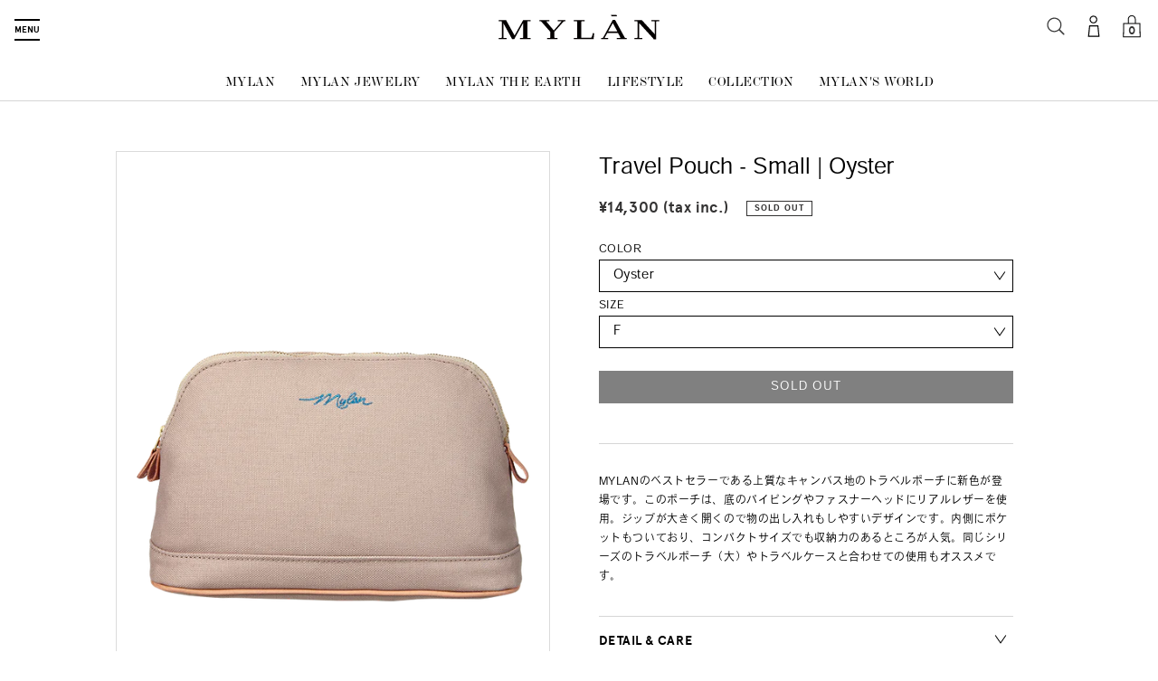

--- FILE ---
content_type: text/html; charset=utf-8
request_url: https://shop.house-of-mylan.com/en/products/my18ss-zz064-040
body_size: 31655
content:
<!doctype html>
<html lang="en" class="no-js">
  <head>
    
    <!-- Global site tag (gtag.js) - Google Ads: 970343065 -->
    <script async src="https://www.googletagmanager.com/gtag/js?id=AW-970343065"></script>
    <script>
      window.dataLayer = window.dataLayer || [];
      function gtag(){dataLayer.push(arguments);}
      gtag('js', new Date());

      gtag('config', 'AW-970343065');
    </script>
    
    <script async src="https://s.yimg.jp/images/listing/tool/cv/ytag.js"></script>
    <script>
      window.yjDataLayer = window.yjDataLayer || [];
      function ytag() { yjDataLayer.push(arguments); }
      ytag({"type":"ycl_cookie", "config":{"ycl_use_non_cookie_storage":true}});
    </script>
    
    <meta charset="UTF-8">
    <meta name="viewport" content="width=device-width, initial-scale=1, user-scalable=no">
    <meta http-equiv="X-UA-Compatible" content="IE=edge" />
    <link rel="profile" href="https://gmpg.org/xfn/11">
    <link rel="canonical" href="https://shop.house-of-mylan.com/en/products/my18ss-zz064-040"><link rel="shortcut icon" href="//shop.house-of-mylan.com/cdn/shop/files/favicon_32x32.png?v=1613700499" type="image/png"><title>Travel Pouch - Small | Oyster
&ndash; MYLAN ONLINE SHOP</title><meta name="description" content="MYLANのベストセラーである上質なキャンバス地のトラベルポーチに新色が登場です。このポーチは、底のパイピングやファスナーヘッドにリアルレザーを使用。ジップが大きく開くので物の出し入れもしやすいデザインです。内側にポケットもついており、コンパクトサイズでも収納力のあるところが人気。同じシリーズのトラベルポーチ（大）やトラベルケースと合わせての使用もオススメです。"><!-- /snippets/social-meta-tags.liquid -->




<meta property="og:site_name" content="MYLAN ONLINE SHOP">
<meta property="og:url" content="https://shop.house-of-mylan.com/en/products/my18ss-zz064-040">
<meta property="og:title" content="Travel Pouch - Small | Oyster">
<meta property="og:type" content="product">
<meta property="og:description" content="MYLANのベストセラーである上質なキャンバス地のトラベルポーチに新色が登場です。このポーチは、底のパイピングやファスナーヘッドにリアルレザーを使用。ジップが大きく開くので物の出し入れもしやすいデザインです。内側にポケットもついており、コンパクトサイズでも収納力のあるところが人気。同じシリーズのトラベルポーチ（大）やトラベルケースと合わせての使用もオススメです。">

  <meta property="og:price:amount" content="14,300">
  <meta property="og:price:currency" content="JPY">

<meta property="og:image" content="http://shop.house-of-mylan.com/cdn/shop/products/MY18SS-ZZ064-040-1_1200x1200.png?v=1592470449">
<meta property="og:image:secure_url" content="https://shop.house-of-mylan.com/cdn/shop/products/MY18SS-ZZ064-040-1_1200x1200.png?v=1592470449">


<meta name="twitter:card" content="summary_large_image">
<meta name="twitter:title" content="Travel Pouch - Small | Oyster">
<meta name="twitter:description" content="MYLANのベストセラーである上質なキャンバス地のトラベルポーチに新色が登場です。このポーチは、底のパイピングやファスナーヘッドにリアルレザーを使用。ジップが大きく開くので物の出し入れもしやすいデザインです。内側にポケットもついており、コンパクトサイズでも収納力のあるところが人気。同じシリーズのトラベルポーチ（大）やトラベルケースと合わせての使用もオススメです。">


    <script>
      document.documentElement.className =
        document.documentElement.className.replace("no-js","js");
    </script>

    <link href="//shop.house-of-mylan.com/cdn/shop/t/1/assets/theme.scss.css?v=137506367026694069851759259425" rel="stylesheet" type="text/css" media="all" />
    <script>
      var theme = {
        breakpoints: {
          medium: 750,
          large: 990,
          widescreen: 1400
        },
        strings: {
          addToCart: "Add to cart",
          soldOut: "Sold out",
          unavailable: "Unavailable",
          regularPrice: "Regular price",
          salePrice: "Sale price",
          sale: "Sale",
          fromLowestPrice: "from [price]",
          vendor: "Vendor",
          showMore: "Show More",
          showLess: "Show Less",
          searchFor: "Search for",
          addressError: "Error looking up that address",
          addressNoResults: "No results for that address",
          addressQueryLimit: "You have exceeded the Google API usage limit. Consider upgrading to a \u003ca href=\"https:\/\/developers.google.com\/maps\/premium\/usage-limits\"\u003ePremium Plan\u003c\/a\u003e.",
          authError: "There was a problem authenticating your Google Maps account.",
          newWindow: "Opens in a new window.",
          external: "Opens external website.",
          newWindowExternal: "Opens external website in a new window.",
          removeLabel: "Remove [product]",
          update: "Update",
          quantity: "Quantity",
          discountedTotal: "Discounted total",
          regularTotal: "Regular total",
          priceColumn: "See Price column for discount details.",
          quantityMinimumMessage: "Quantity must be 1 or more",
          cartError: "There was an error while updating your cart. Please try again.",
          removedItemMessage: "Removed \u003cspan class=\"cart__removed-product-details\"\u003e([quantity]) [link]\u003c\/span\u003e from your cart.",
          unitPrice: "Unit price",
          unitPriceSeparator: "per",
          oneCartCount: "1 item",
          otherCartCount: "[count] items",
          quantityLabel: "Quantity: [count]",
          products: "Products",
          loading: "Loading",
          number_of_results: "[result_number] of [results_count]",
          number_of_results_found: "[results_count] results found",
          one_result_found: "1 result found"
        },
        moneyFormat: "¥{{amount_no_decimals}}",
        moneyFormatWithCurrency: "¥{{amount_no_decimals}} JPY",
        settings: {
        predictiveSearchEnabled: true,
        predictiveSearchShowPrice: false,
        predictiveSearchShowVendor: false
      }
      }

      document.documentElement.className = document.documentElement.className.replace('no-js', 'js');
    </script><script>
      (function(d) {
        var config = {
          kitId: 'ifr8rsb',
          scriptTimeout: 3000,
          async: true
        },
            h=d.documentElement,t=setTimeout(function(){h.className=h.className.replace(/\bwf-loading\b/g,"")+" wf-inactive";},config.scriptTimeout),tk=d.createElement("script"),f=false,s=d.getElementsByTagName("script")[0],a;h.className+=" wf-loading";tk.src='https://use.typekit.net/'+config.kitId+'.js';tk.async=true;tk.onload=tk.onreadystatechange=function(){a=this.readyState;if(f||a&&a!="complete"&&a!="loaded")return;f=true;clearTimeout(t);try{Typekit.load(config)}catch(e){}};s.parentNode.insertBefore(tk,s)
      })(document);
    </script>

    <link rel='dns-prefetch' href='//ajax.googleapis.com' />

    <link rel='stylesheet' id='mylan-style-css'  href='https://house-of-mylan.com/wp/wp-content/themes/mylan/dist/main.css?ver=202212231' type='text/css' media='all' />
    <script type='text/javascript' src='//ajax.googleapis.com/ajax/libs/jquery/3.4.1/jquery.min.js?ver=3.4.1'></script>
    <script type='text/javascript' src='https://house-of-mylan.com/wp/wp-includes/js/jquery/jquery-migrate.min.js?ver=1.4.1'></script>


    
    <link href="//shop.house-of-mylan.com/cdn/shop/t/1/assets/plus.css?v=64046878747672837711592486554" rel="stylesheet" type="text/css" media="all" />
    <link rel="stylesheet" href="https://use.typekit.net/xgn1sgu.css">

    <script src="//shop.house-of-mylan.com/cdn/shop/t/1/assets/lazysizes.js?v=94224023136283657951587704683" async="async"></script>
    <script src="//shop.house-of-mylan.com/cdn/shop/t/1/assets/vendor.js?v=85833464202832145531587704686" defer="defer"></script>
    <script src="//shop.house-of-mylan.com/cdn/shop/t/1/assets/theme.js?v=175255712829397279871637741932" defer="defer"></script>
    <script src="//shop.house-of-mylan.com/cdn/shop/t/1/assets/customize.js?v=136335599497661238031653486840" defer="defer"></script>

    <script>window.performance && window.performance.mark && window.performance.mark('shopify.content_for_header.start');</script><meta name="facebook-domain-verification" content="seya0lxnpznh88swxbuyd53ofcdi8n">
<meta id="shopify-digital-wallet" name="shopify-digital-wallet" content="/26869858361/digital_wallets/dialog">
<meta name="shopify-checkout-api-token" content="316c4ad66083bbf526c6d017d5b6d812">
<link rel="alternate" hreflang="x-default" href="https://shop.house-of-mylan.com/products/my18ss-zz064-040">
<link rel="alternate" hreflang="ja" href="https://shop.house-of-mylan.com/products/my18ss-zz064-040">
<link rel="alternate" hreflang="en" href="https://shop.house-of-mylan.com/en/products/my18ss-zz064-040">
<link rel="alternate" type="application/json+oembed" href="https://shop.house-of-mylan.com/en/products/my18ss-zz064-040.oembed">
<script async="async" src="/checkouts/internal/preloads.js?locale=en-JP"></script>
<link rel="preconnect" href="https://shop.app" crossorigin="anonymous">
<script async="async" src="https://shop.app/checkouts/internal/preloads.js?locale=en-JP&shop_id=26869858361" crossorigin="anonymous"></script>
<script id="apple-pay-shop-capabilities" type="application/json">{"shopId":26869858361,"countryCode":"JP","currencyCode":"JPY","merchantCapabilities":["supports3DS"],"merchantId":"gid:\/\/shopify\/Shop\/26869858361","merchantName":"MYLAN ONLINE SHOP","requiredBillingContactFields":["postalAddress","email","phone"],"requiredShippingContactFields":["postalAddress","email","phone"],"shippingType":"shipping","supportedNetworks":["visa","masterCard","amex","jcb","discover"],"total":{"type":"pending","label":"MYLAN ONLINE SHOP","amount":"1.00"},"shopifyPaymentsEnabled":true,"supportsSubscriptions":true}</script>
<script id="shopify-features" type="application/json">{"accessToken":"316c4ad66083bbf526c6d017d5b6d812","betas":["rich-media-storefront-analytics"],"domain":"shop.house-of-mylan.com","predictiveSearch":false,"shopId":26869858361,"locale":"en"}</script>
<script>var Shopify = Shopify || {};
Shopify.shop = "http-house-of-mylan-jp.myshopify.com";
Shopify.locale = "en";
Shopify.currency = {"active":"JPY","rate":"1.0"};
Shopify.country = "JP";
Shopify.theme = {"name":"Debut","id":79787065401,"schema_name":"Debut","schema_version":"16.5.6","theme_store_id":796,"role":"main"};
Shopify.theme.handle = "null";
Shopify.theme.style = {"id":null,"handle":null};
Shopify.cdnHost = "shop.house-of-mylan.com/cdn";
Shopify.routes = Shopify.routes || {};
Shopify.routes.root = "/en/";</script>
<script type="module">!function(o){(o.Shopify=o.Shopify||{}).modules=!0}(window);</script>
<script>!function(o){function n(){var o=[];function n(){o.push(Array.prototype.slice.apply(arguments))}return n.q=o,n}var t=o.Shopify=o.Shopify||{};t.loadFeatures=n(),t.autoloadFeatures=n()}(window);</script>
<script>
  window.ShopifyPay = window.ShopifyPay || {};
  window.ShopifyPay.apiHost = "shop.app\/pay";
  window.ShopifyPay.redirectState = null;
</script>
<script id="shop-js-analytics" type="application/json">{"pageType":"product"}</script>
<script defer="defer" async type="module" src="//shop.house-of-mylan.com/cdn/shopifycloud/shop-js/modules/v2/client.init-shop-cart-sync_BdyHc3Nr.en.esm.js"></script>
<script defer="defer" async type="module" src="//shop.house-of-mylan.com/cdn/shopifycloud/shop-js/modules/v2/chunk.common_Daul8nwZ.esm.js"></script>
<script type="module">
  await import("//shop.house-of-mylan.com/cdn/shopifycloud/shop-js/modules/v2/client.init-shop-cart-sync_BdyHc3Nr.en.esm.js");
await import("//shop.house-of-mylan.com/cdn/shopifycloud/shop-js/modules/v2/chunk.common_Daul8nwZ.esm.js");

  window.Shopify.SignInWithShop?.initShopCartSync?.({"fedCMEnabled":true,"windoidEnabled":true});

</script>
<script>
  window.Shopify = window.Shopify || {};
  if (!window.Shopify.featureAssets) window.Shopify.featureAssets = {};
  window.Shopify.featureAssets['shop-js'] = {"shop-cart-sync":["modules/v2/client.shop-cart-sync_QYOiDySF.en.esm.js","modules/v2/chunk.common_Daul8nwZ.esm.js"],"init-fed-cm":["modules/v2/client.init-fed-cm_DchLp9rc.en.esm.js","modules/v2/chunk.common_Daul8nwZ.esm.js"],"shop-button":["modules/v2/client.shop-button_OV7bAJc5.en.esm.js","modules/v2/chunk.common_Daul8nwZ.esm.js"],"init-windoid":["modules/v2/client.init-windoid_DwxFKQ8e.en.esm.js","modules/v2/chunk.common_Daul8nwZ.esm.js"],"shop-cash-offers":["modules/v2/client.shop-cash-offers_DWtL6Bq3.en.esm.js","modules/v2/chunk.common_Daul8nwZ.esm.js","modules/v2/chunk.modal_CQq8HTM6.esm.js"],"shop-toast-manager":["modules/v2/client.shop-toast-manager_CX9r1SjA.en.esm.js","modules/v2/chunk.common_Daul8nwZ.esm.js"],"init-shop-email-lookup-coordinator":["modules/v2/client.init-shop-email-lookup-coordinator_UhKnw74l.en.esm.js","modules/v2/chunk.common_Daul8nwZ.esm.js"],"pay-button":["modules/v2/client.pay-button_DzxNnLDY.en.esm.js","modules/v2/chunk.common_Daul8nwZ.esm.js"],"avatar":["modules/v2/client.avatar_BTnouDA3.en.esm.js"],"init-shop-cart-sync":["modules/v2/client.init-shop-cart-sync_BdyHc3Nr.en.esm.js","modules/v2/chunk.common_Daul8nwZ.esm.js"],"shop-login-button":["modules/v2/client.shop-login-button_D8B466_1.en.esm.js","modules/v2/chunk.common_Daul8nwZ.esm.js","modules/v2/chunk.modal_CQq8HTM6.esm.js"],"init-customer-accounts-sign-up":["modules/v2/client.init-customer-accounts-sign-up_C8fpPm4i.en.esm.js","modules/v2/client.shop-login-button_D8B466_1.en.esm.js","modules/v2/chunk.common_Daul8nwZ.esm.js","modules/v2/chunk.modal_CQq8HTM6.esm.js"],"init-shop-for-new-customer-accounts":["modules/v2/client.init-shop-for-new-customer-accounts_CVTO0Ztu.en.esm.js","modules/v2/client.shop-login-button_D8B466_1.en.esm.js","modules/v2/chunk.common_Daul8nwZ.esm.js","modules/v2/chunk.modal_CQq8HTM6.esm.js"],"init-customer-accounts":["modules/v2/client.init-customer-accounts_dRgKMfrE.en.esm.js","modules/v2/client.shop-login-button_D8B466_1.en.esm.js","modules/v2/chunk.common_Daul8nwZ.esm.js","modules/v2/chunk.modal_CQq8HTM6.esm.js"],"shop-follow-button":["modules/v2/client.shop-follow-button_CkZpjEct.en.esm.js","modules/v2/chunk.common_Daul8nwZ.esm.js","modules/v2/chunk.modal_CQq8HTM6.esm.js"],"lead-capture":["modules/v2/client.lead-capture_BntHBhfp.en.esm.js","modules/v2/chunk.common_Daul8nwZ.esm.js","modules/v2/chunk.modal_CQq8HTM6.esm.js"],"checkout-modal":["modules/v2/client.checkout-modal_CfxcYbTm.en.esm.js","modules/v2/chunk.common_Daul8nwZ.esm.js","modules/v2/chunk.modal_CQq8HTM6.esm.js"],"shop-login":["modules/v2/client.shop-login_Da4GZ2H6.en.esm.js","modules/v2/chunk.common_Daul8nwZ.esm.js","modules/v2/chunk.modal_CQq8HTM6.esm.js"],"payment-terms":["modules/v2/client.payment-terms_MV4M3zvL.en.esm.js","modules/v2/chunk.common_Daul8nwZ.esm.js","modules/v2/chunk.modal_CQq8HTM6.esm.js"]};
</script>
<script>(function() {
  var isLoaded = false;
  function asyncLoad() {
    if (isLoaded) return;
    isLoaded = true;
    var urls = ["https:\/\/cdn.autoketing.org\/sdk-cdn\/discount-master\/dist\/product-discount-embed.js?t=1740497244519828576\u0026shop=http-house-of-mylan-jp.myshopify.com","\/\/backinstock.useamp.com\/widget\/24606_1767155184.js?category=bis\u0026v=6\u0026shop=http-house-of-mylan-jp.myshopify.com"];
    for (var i = 0; i < urls.length; i++) {
      var s = document.createElement('script');
      s.type = 'text/javascript';
      s.async = true;
      s.src = urls[i];
      var x = document.getElementsByTagName('script')[0];
      x.parentNode.insertBefore(s, x);
    }
  };
  if(window.attachEvent) {
    window.attachEvent('onload', asyncLoad);
  } else {
    window.addEventListener('load', asyncLoad, false);
  }
})();</script>
<script id="__st">var __st={"a":26869858361,"offset":32400,"reqid":"c827883e-a297-4908-92f7-341f3fb5ca54-1768995283","pageurl":"shop.house-of-mylan.com\/en\/products\/my18ss-zz064-040","u":"d11727ca13a8","p":"product","rtyp":"product","rid":4681989554233};</script>
<script>window.ShopifyPaypalV4VisibilityTracking = true;</script>
<script id="captcha-bootstrap">!function(){'use strict';const t='contact',e='account',n='new_comment',o=[[t,t],['blogs',n],['comments',n],[t,'customer']],c=[[e,'customer_login'],[e,'guest_login'],[e,'recover_customer_password'],[e,'create_customer']],r=t=>t.map((([t,e])=>`form[action*='/${t}']:not([data-nocaptcha='true']) input[name='form_type'][value='${e}']`)).join(','),a=t=>()=>t?[...document.querySelectorAll(t)].map((t=>t.form)):[];function s(){const t=[...o],e=r(t);return a(e)}const i='password',u='form_key',d=['recaptcha-v3-token','g-recaptcha-response','h-captcha-response',i],f=()=>{try{return window.sessionStorage}catch{return}},m='__shopify_v',_=t=>t.elements[u];function p(t,e,n=!1){try{const o=window.sessionStorage,c=JSON.parse(o.getItem(e)),{data:r}=function(t){const{data:e,action:n}=t;return t[m]||n?{data:e,action:n}:{data:t,action:n}}(c);for(const[e,n]of Object.entries(r))t.elements[e]&&(t.elements[e].value=n);n&&o.removeItem(e)}catch(o){console.error('form repopulation failed',{error:o})}}const l='form_type',E='cptcha';function T(t){t.dataset[E]=!0}const w=window,h=w.document,L='Shopify',v='ce_forms',y='captcha';let A=!1;((t,e)=>{const n=(g='f06e6c50-85a8-45c8-87d0-21a2b65856fe',I='https://cdn.shopify.com/shopifycloud/storefront-forms-hcaptcha/ce_storefront_forms_captcha_hcaptcha.v1.5.2.iife.js',D={infoText:'Protected by hCaptcha',privacyText:'Privacy',termsText:'Terms'},(t,e,n)=>{const o=w[L][v],c=o.bindForm;if(c)return c(t,g,e,D).then(n);var r;o.q.push([[t,g,e,D],n]),r=I,A||(h.body.append(Object.assign(h.createElement('script'),{id:'captcha-provider',async:!0,src:r})),A=!0)});var g,I,D;w[L]=w[L]||{},w[L][v]=w[L][v]||{},w[L][v].q=[],w[L][y]=w[L][y]||{},w[L][y].protect=function(t,e){n(t,void 0,e),T(t)},Object.freeze(w[L][y]),function(t,e,n,w,h,L){const[v,y,A,g]=function(t,e,n){const i=e?o:[],u=t?c:[],d=[...i,...u],f=r(d),m=r(i),_=r(d.filter((([t,e])=>n.includes(e))));return[a(f),a(m),a(_),s()]}(w,h,L),I=t=>{const e=t.target;return e instanceof HTMLFormElement?e:e&&e.form},D=t=>v().includes(t);t.addEventListener('submit',(t=>{const e=I(t);if(!e)return;const n=D(e)&&!e.dataset.hcaptchaBound&&!e.dataset.recaptchaBound,o=_(e),c=g().includes(e)&&(!o||!o.value);(n||c)&&t.preventDefault(),c&&!n&&(function(t){try{if(!f())return;!function(t){const e=f();if(!e)return;const n=_(t);if(!n)return;const o=n.value;o&&e.removeItem(o)}(t);const e=Array.from(Array(32),(()=>Math.random().toString(36)[2])).join('');!function(t,e){_(t)||t.append(Object.assign(document.createElement('input'),{type:'hidden',name:u})),t.elements[u].value=e}(t,e),function(t,e){const n=f();if(!n)return;const o=[...t.querySelectorAll(`input[type='${i}']`)].map((({name:t})=>t)),c=[...d,...o],r={};for(const[a,s]of new FormData(t).entries())c.includes(a)||(r[a]=s);n.setItem(e,JSON.stringify({[m]:1,action:t.action,data:r}))}(t,e)}catch(e){console.error('failed to persist form',e)}}(e),e.submit())}));const S=(t,e)=>{t&&!t.dataset[E]&&(n(t,e.some((e=>e===t))),T(t))};for(const o of['focusin','change'])t.addEventListener(o,(t=>{const e=I(t);D(e)&&S(e,y())}));const B=e.get('form_key'),M=e.get(l),P=B&&M;t.addEventListener('DOMContentLoaded',(()=>{const t=y();if(P)for(const e of t)e.elements[l].value===M&&p(e,B);[...new Set([...A(),...v().filter((t=>'true'===t.dataset.shopifyCaptcha))])].forEach((e=>S(e,t)))}))}(h,new URLSearchParams(w.location.search),n,t,e,['guest_login'])})(!0,!0)}();</script>
<script integrity="sha256-4kQ18oKyAcykRKYeNunJcIwy7WH5gtpwJnB7kiuLZ1E=" data-source-attribution="shopify.loadfeatures" defer="defer" src="//shop.house-of-mylan.com/cdn/shopifycloud/storefront/assets/storefront/load_feature-a0a9edcb.js" crossorigin="anonymous"></script>
<script crossorigin="anonymous" defer="defer" src="//shop.house-of-mylan.com/cdn/shopifycloud/storefront/assets/shopify_pay/storefront-65b4c6d7.js?v=20250812"></script>
<script data-source-attribution="shopify.dynamic_checkout.dynamic.init">var Shopify=Shopify||{};Shopify.PaymentButton=Shopify.PaymentButton||{isStorefrontPortableWallets:!0,init:function(){window.Shopify.PaymentButton.init=function(){};var t=document.createElement("script");t.src="https://shop.house-of-mylan.com/cdn/shopifycloud/portable-wallets/latest/portable-wallets.en.js",t.type="module",document.head.appendChild(t)}};
</script>
<script data-source-attribution="shopify.dynamic_checkout.buyer_consent">
  function portableWalletsHideBuyerConsent(e){var t=document.getElementById("shopify-buyer-consent"),n=document.getElementById("shopify-subscription-policy-button");t&&n&&(t.classList.add("hidden"),t.setAttribute("aria-hidden","true"),n.removeEventListener("click",e))}function portableWalletsShowBuyerConsent(e){var t=document.getElementById("shopify-buyer-consent"),n=document.getElementById("shopify-subscription-policy-button");t&&n&&(t.classList.remove("hidden"),t.removeAttribute("aria-hidden"),n.addEventListener("click",e))}window.Shopify?.PaymentButton&&(window.Shopify.PaymentButton.hideBuyerConsent=portableWalletsHideBuyerConsent,window.Shopify.PaymentButton.showBuyerConsent=portableWalletsShowBuyerConsent);
</script>
<script data-source-attribution="shopify.dynamic_checkout.cart.bootstrap">document.addEventListener("DOMContentLoaded",(function(){function t(){return document.querySelector("shopify-accelerated-checkout-cart, shopify-accelerated-checkout")}if(t())Shopify.PaymentButton.init();else{new MutationObserver((function(e,n){t()&&(Shopify.PaymentButton.init(),n.disconnect())})).observe(document.body,{childList:!0,subtree:!0})}}));
</script>
<link id="shopify-accelerated-checkout-styles" rel="stylesheet" media="screen" href="https://shop.house-of-mylan.com/cdn/shopifycloud/portable-wallets/latest/accelerated-checkout-backwards-compat.css" crossorigin="anonymous">
<style id="shopify-accelerated-checkout-cart">
        #shopify-buyer-consent {
  margin-top: 1em;
  display: inline-block;
  width: 100%;
}

#shopify-buyer-consent.hidden {
  display: none;
}

#shopify-subscription-policy-button {
  background: none;
  border: none;
  padding: 0;
  text-decoration: underline;
  font-size: inherit;
  cursor: pointer;
}

#shopify-subscription-policy-button::before {
  box-shadow: none;
}

      </style>

<script>window.performance && window.performance.mark && window.performance.mark('shopify.content_for_header.end');</script>
    
    <meta name="facebook-domain-verification" content="6mzytiiv3rqfki99dfabtf379heslz" />
  <script src="https://cdn.shopify.com/extensions/7d130b81-2445-42f2-b4a4-905651358e17/wod-preorder-now-28/assets/preorder-now-source.js" type="text/javascript" defer="defer"></script>
<link href="https://cdn.shopify.com/extensions/7d130b81-2445-42f2-b4a4-905651358e17/wod-preorder-now-28/assets/preorder-now-source.css" rel="stylesheet" type="text/css" media="all">
<link href="https://monorail-edge.shopifysvc.com" rel="dns-prefetch">
<script>(function(){if ("sendBeacon" in navigator && "performance" in window) {try {var session_token_from_headers = performance.getEntriesByType('navigation')[0].serverTiming.find(x => x.name == '_s').description;} catch {var session_token_from_headers = undefined;}var session_cookie_matches = document.cookie.match(/_shopify_s=([^;]*)/);var session_token_from_cookie = session_cookie_matches && session_cookie_matches.length === 2 ? session_cookie_matches[1] : "";var session_token = session_token_from_headers || session_token_from_cookie || "";function handle_abandonment_event(e) {var entries = performance.getEntries().filter(function(entry) {return /monorail-edge.shopifysvc.com/.test(entry.name);});if (!window.abandonment_tracked && entries.length === 0) {window.abandonment_tracked = true;var currentMs = Date.now();var navigation_start = performance.timing.navigationStart;var payload = {shop_id: 26869858361,url: window.location.href,navigation_start,duration: currentMs - navigation_start,session_token,page_type: "product"};window.navigator.sendBeacon("https://monorail-edge.shopifysvc.com/v1/produce", JSON.stringify({schema_id: "online_store_buyer_site_abandonment/1.1",payload: payload,metadata: {event_created_at_ms: currentMs,event_sent_at_ms: currentMs}}));}}window.addEventListener('pagehide', handle_abandonment_event);}}());</script>
<script id="web-pixels-manager-setup">(function e(e,d,r,n,o){if(void 0===o&&(o={}),!Boolean(null===(a=null===(i=window.Shopify)||void 0===i?void 0:i.analytics)||void 0===a?void 0:a.replayQueue)){var i,a;window.Shopify=window.Shopify||{};var t=window.Shopify;t.analytics=t.analytics||{};var s=t.analytics;s.replayQueue=[],s.publish=function(e,d,r){return s.replayQueue.push([e,d,r]),!0};try{self.performance.mark("wpm:start")}catch(e){}var l=function(){var e={modern:/Edge?\/(1{2}[4-9]|1[2-9]\d|[2-9]\d{2}|\d{4,})\.\d+(\.\d+|)|Firefox\/(1{2}[4-9]|1[2-9]\d|[2-9]\d{2}|\d{4,})\.\d+(\.\d+|)|Chrom(ium|e)\/(9{2}|\d{3,})\.\d+(\.\d+|)|(Maci|X1{2}).+ Version\/(15\.\d+|(1[6-9]|[2-9]\d|\d{3,})\.\d+)([,.]\d+|)( \(\w+\)|)( Mobile\/\w+|) Safari\/|Chrome.+OPR\/(9{2}|\d{3,})\.\d+\.\d+|(CPU[ +]OS|iPhone[ +]OS|CPU[ +]iPhone|CPU IPhone OS|CPU iPad OS)[ +]+(15[._]\d+|(1[6-9]|[2-9]\d|\d{3,})[._]\d+)([._]\d+|)|Android:?[ /-](13[3-9]|1[4-9]\d|[2-9]\d{2}|\d{4,})(\.\d+|)(\.\d+|)|Android.+Firefox\/(13[5-9]|1[4-9]\d|[2-9]\d{2}|\d{4,})\.\d+(\.\d+|)|Android.+Chrom(ium|e)\/(13[3-9]|1[4-9]\d|[2-9]\d{2}|\d{4,})\.\d+(\.\d+|)|SamsungBrowser\/([2-9]\d|\d{3,})\.\d+/,legacy:/Edge?\/(1[6-9]|[2-9]\d|\d{3,})\.\d+(\.\d+|)|Firefox\/(5[4-9]|[6-9]\d|\d{3,})\.\d+(\.\d+|)|Chrom(ium|e)\/(5[1-9]|[6-9]\d|\d{3,})\.\d+(\.\d+|)([\d.]+$|.*Safari\/(?![\d.]+ Edge\/[\d.]+$))|(Maci|X1{2}).+ Version\/(10\.\d+|(1[1-9]|[2-9]\d|\d{3,})\.\d+)([,.]\d+|)( \(\w+\)|)( Mobile\/\w+|) Safari\/|Chrome.+OPR\/(3[89]|[4-9]\d|\d{3,})\.\d+\.\d+|(CPU[ +]OS|iPhone[ +]OS|CPU[ +]iPhone|CPU IPhone OS|CPU iPad OS)[ +]+(10[._]\d+|(1[1-9]|[2-9]\d|\d{3,})[._]\d+)([._]\d+|)|Android:?[ /-](13[3-9]|1[4-9]\d|[2-9]\d{2}|\d{4,})(\.\d+|)(\.\d+|)|Mobile Safari.+OPR\/([89]\d|\d{3,})\.\d+\.\d+|Android.+Firefox\/(13[5-9]|1[4-9]\d|[2-9]\d{2}|\d{4,})\.\d+(\.\d+|)|Android.+Chrom(ium|e)\/(13[3-9]|1[4-9]\d|[2-9]\d{2}|\d{4,})\.\d+(\.\d+|)|Android.+(UC? ?Browser|UCWEB|U3)[ /]?(15\.([5-9]|\d{2,})|(1[6-9]|[2-9]\d|\d{3,})\.\d+)\.\d+|SamsungBrowser\/(5\.\d+|([6-9]|\d{2,})\.\d+)|Android.+MQ{2}Browser\/(14(\.(9|\d{2,})|)|(1[5-9]|[2-9]\d|\d{3,})(\.\d+|))(\.\d+|)|K[Aa][Ii]OS\/(3\.\d+|([4-9]|\d{2,})\.\d+)(\.\d+|)/},d=e.modern,r=e.legacy,n=navigator.userAgent;return n.match(d)?"modern":n.match(r)?"legacy":"unknown"}(),u="modern"===l?"modern":"legacy",c=(null!=n?n:{modern:"",legacy:""})[u],f=function(e){return[e.baseUrl,"/wpm","/b",e.hashVersion,"modern"===e.buildTarget?"m":"l",".js"].join("")}({baseUrl:d,hashVersion:r,buildTarget:u}),m=function(e){var d=e.version,r=e.bundleTarget,n=e.surface,o=e.pageUrl,i=e.monorailEndpoint;return{emit:function(e){var a=e.status,t=e.errorMsg,s=(new Date).getTime(),l=JSON.stringify({metadata:{event_sent_at_ms:s},events:[{schema_id:"web_pixels_manager_load/3.1",payload:{version:d,bundle_target:r,page_url:o,status:a,surface:n,error_msg:t},metadata:{event_created_at_ms:s}}]});if(!i)return console&&console.warn&&console.warn("[Web Pixels Manager] No Monorail endpoint provided, skipping logging."),!1;try{return self.navigator.sendBeacon.bind(self.navigator)(i,l)}catch(e){}var u=new XMLHttpRequest;try{return u.open("POST",i,!0),u.setRequestHeader("Content-Type","text/plain"),u.send(l),!0}catch(e){return console&&console.warn&&console.warn("[Web Pixels Manager] Got an unhandled error while logging to Monorail."),!1}}}}({version:r,bundleTarget:l,surface:e.surface,pageUrl:self.location.href,monorailEndpoint:e.monorailEndpoint});try{o.browserTarget=l,function(e){var d=e.src,r=e.async,n=void 0===r||r,o=e.onload,i=e.onerror,a=e.sri,t=e.scriptDataAttributes,s=void 0===t?{}:t,l=document.createElement("script"),u=document.querySelector("head"),c=document.querySelector("body");if(l.async=n,l.src=d,a&&(l.integrity=a,l.crossOrigin="anonymous"),s)for(var f in s)if(Object.prototype.hasOwnProperty.call(s,f))try{l.dataset[f]=s[f]}catch(e){}if(o&&l.addEventListener("load",o),i&&l.addEventListener("error",i),u)u.appendChild(l);else{if(!c)throw new Error("Did not find a head or body element to append the script");c.appendChild(l)}}({src:f,async:!0,onload:function(){if(!function(){var e,d;return Boolean(null===(d=null===(e=window.Shopify)||void 0===e?void 0:e.analytics)||void 0===d?void 0:d.initialized)}()){var d=window.webPixelsManager.init(e)||void 0;if(d){var r=window.Shopify.analytics;r.replayQueue.forEach((function(e){var r=e[0],n=e[1],o=e[2];d.publishCustomEvent(r,n,o)})),r.replayQueue=[],r.publish=d.publishCustomEvent,r.visitor=d.visitor,r.initialized=!0}}},onerror:function(){return m.emit({status:"failed",errorMsg:"".concat(f," has failed to load")})},sri:function(e){var d=/^sha384-[A-Za-z0-9+/=]+$/;return"string"==typeof e&&d.test(e)}(c)?c:"",scriptDataAttributes:o}),m.emit({status:"loading"})}catch(e){m.emit({status:"failed",errorMsg:(null==e?void 0:e.message)||"Unknown error"})}}})({shopId: 26869858361,storefrontBaseUrl: "https://shop.house-of-mylan.com",extensionsBaseUrl: "https://extensions.shopifycdn.com/cdn/shopifycloud/web-pixels-manager",monorailEndpoint: "https://monorail-edge.shopifysvc.com/unstable/produce_batch",surface: "storefront-renderer",enabledBetaFlags: ["2dca8a86"],webPixelsConfigList: [{"id":"469205049","configuration":"{\"config\":\"{\\\"pixel_id\\\":\\\"G-8HYQ9CPFC5\\\",\\\"gtag_events\\\":[{\\\"type\\\":\\\"begin_checkout\\\",\\\"action_label\\\":\\\"G-8HYQ9CPFC5\\\"},{\\\"type\\\":\\\"search\\\",\\\"action_label\\\":\\\"G-8HYQ9CPFC5\\\"},{\\\"type\\\":\\\"view_item\\\",\\\"action_label\\\":\\\"G-8HYQ9CPFC5\\\"},{\\\"type\\\":\\\"purchase\\\",\\\"action_label\\\":\\\"G-8HYQ9CPFC5\\\"},{\\\"type\\\":\\\"page_view\\\",\\\"action_label\\\":\\\"G-8HYQ9CPFC5\\\"},{\\\"type\\\":\\\"add_payment_info\\\",\\\"action_label\\\":\\\"G-8HYQ9CPFC5\\\"},{\\\"type\\\":\\\"add_to_cart\\\",\\\"action_label\\\":\\\"G-8HYQ9CPFC5\\\"}],\\\"enable_monitoring_mode\\\":false}\"}","eventPayloadVersion":"v1","runtimeContext":"OPEN","scriptVersion":"b2a88bafab3e21179ed38636efcd8a93","type":"APP","apiClientId":1780363,"privacyPurposes":[],"dataSharingAdjustments":{"protectedCustomerApprovalScopes":["read_customer_address","read_customer_email","read_customer_name","read_customer_personal_data","read_customer_phone"]}},{"id":"shopify-app-pixel","configuration":"{}","eventPayloadVersion":"v1","runtimeContext":"STRICT","scriptVersion":"0450","apiClientId":"shopify-pixel","type":"APP","privacyPurposes":["ANALYTICS","MARKETING"]},{"id":"shopify-custom-pixel","eventPayloadVersion":"v1","runtimeContext":"LAX","scriptVersion":"0450","apiClientId":"shopify-pixel","type":"CUSTOM","privacyPurposes":["ANALYTICS","MARKETING"]}],isMerchantRequest: false,initData: {"shop":{"name":"MYLAN ONLINE SHOP","paymentSettings":{"currencyCode":"JPY"},"myshopifyDomain":"http-house-of-mylan-jp.myshopify.com","countryCode":"JP","storefrontUrl":"https:\/\/shop.house-of-mylan.com\/en"},"customer":null,"cart":null,"checkout":null,"productVariants":[{"price":{"amount":14300.0,"currencyCode":"JPY"},"product":{"title":"Travel Pouch - Small | Oyster","vendor":"MYLAN","id":"4681989554233","untranslatedTitle":"Travel Pouch - Small | Oyster","url":"\/en\/products\/my18ss-zz064-040","type":"ACCESSORIES"},"id":"31797212053561","image":{"src":"\/\/shop.house-of-mylan.com\/cdn\/shop\/products\/MY18SS-ZZ064-040-1.png?v=1592470449"},"sku":"MY18SS-ZZ064-040-F","title":"F","untranslatedTitle":"F"}],"purchasingCompany":null},},"https://shop.house-of-mylan.com/cdn","fcfee988w5aeb613cpc8e4bc33m6693e112",{"modern":"","legacy":""},{"shopId":"26869858361","storefrontBaseUrl":"https:\/\/shop.house-of-mylan.com","extensionBaseUrl":"https:\/\/extensions.shopifycdn.com\/cdn\/shopifycloud\/web-pixels-manager","surface":"storefront-renderer","enabledBetaFlags":"[\"2dca8a86\"]","isMerchantRequest":"false","hashVersion":"fcfee988w5aeb613cpc8e4bc33m6693e112","publish":"custom","events":"[[\"page_viewed\",{}],[\"product_viewed\",{\"productVariant\":{\"price\":{\"amount\":14300.0,\"currencyCode\":\"JPY\"},\"product\":{\"title\":\"Travel Pouch - Small | Oyster\",\"vendor\":\"MYLAN\",\"id\":\"4681989554233\",\"untranslatedTitle\":\"Travel Pouch - Small | Oyster\",\"url\":\"\/en\/products\/my18ss-zz064-040\",\"type\":\"ACCESSORIES\"},\"id\":\"31797212053561\",\"image\":{\"src\":\"\/\/shop.house-of-mylan.com\/cdn\/shop\/products\/MY18SS-ZZ064-040-1.png?v=1592470449\"},\"sku\":\"MY18SS-ZZ064-040-F\",\"title\":\"F\",\"untranslatedTitle\":\"F\"}}]]"});</script><script>
  window.ShopifyAnalytics = window.ShopifyAnalytics || {};
  window.ShopifyAnalytics.meta = window.ShopifyAnalytics.meta || {};
  window.ShopifyAnalytics.meta.currency = 'JPY';
  var meta = {"product":{"id":4681989554233,"gid":"gid:\/\/shopify\/Product\/4681989554233","vendor":"MYLAN","type":"ACCESSORIES","handle":"my18ss-zz064-040","variants":[{"id":31797212053561,"price":1430000,"name":"Travel Pouch - Small | Oyster - F","public_title":"F","sku":"MY18SS-ZZ064-040-F"}],"remote":false},"page":{"pageType":"product","resourceType":"product","resourceId":4681989554233,"requestId":"c827883e-a297-4908-92f7-341f3fb5ca54-1768995283"}};
  for (var attr in meta) {
    window.ShopifyAnalytics.meta[attr] = meta[attr];
  }
</script>
<script class="analytics">
  (function () {
    var customDocumentWrite = function(content) {
      var jquery = null;

      if (window.jQuery) {
        jquery = window.jQuery;
      } else if (window.Checkout && window.Checkout.$) {
        jquery = window.Checkout.$;
      }

      if (jquery) {
        jquery('body').append(content);
      }
    };

    var hasLoggedConversion = function(token) {
      if (token) {
        return document.cookie.indexOf('loggedConversion=' + token) !== -1;
      }
      return false;
    }

    var setCookieIfConversion = function(token) {
      if (token) {
        var twoMonthsFromNow = new Date(Date.now());
        twoMonthsFromNow.setMonth(twoMonthsFromNow.getMonth() + 2);

        document.cookie = 'loggedConversion=' + token + '; expires=' + twoMonthsFromNow;
      }
    }

    var trekkie = window.ShopifyAnalytics.lib = window.trekkie = window.trekkie || [];
    if (trekkie.integrations) {
      return;
    }
    trekkie.methods = [
      'identify',
      'page',
      'ready',
      'track',
      'trackForm',
      'trackLink'
    ];
    trekkie.factory = function(method) {
      return function() {
        var args = Array.prototype.slice.call(arguments);
        args.unshift(method);
        trekkie.push(args);
        return trekkie;
      };
    };
    for (var i = 0; i < trekkie.methods.length; i++) {
      var key = trekkie.methods[i];
      trekkie[key] = trekkie.factory(key);
    }
    trekkie.load = function(config) {
      trekkie.config = config || {};
      trekkie.config.initialDocumentCookie = document.cookie;
      var first = document.getElementsByTagName('script')[0];
      var script = document.createElement('script');
      script.type = 'text/javascript';
      script.onerror = function(e) {
        var scriptFallback = document.createElement('script');
        scriptFallback.type = 'text/javascript';
        scriptFallback.onerror = function(error) {
                var Monorail = {
      produce: function produce(monorailDomain, schemaId, payload) {
        var currentMs = new Date().getTime();
        var event = {
          schema_id: schemaId,
          payload: payload,
          metadata: {
            event_created_at_ms: currentMs,
            event_sent_at_ms: currentMs
          }
        };
        return Monorail.sendRequest("https://" + monorailDomain + "/v1/produce", JSON.stringify(event));
      },
      sendRequest: function sendRequest(endpointUrl, payload) {
        // Try the sendBeacon API
        if (window && window.navigator && typeof window.navigator.sendBeacon === 'function' && typeof window.Blob === 'function' && !Monorail.isIos12()) {
          var blobData = new window.Blob([payload], {
            type: 'text/plain'
          });

          if (window.navigator.sendBeacon(endpointUrl, blobData)) {
            return true;
          } // sendBeacon was not successful

        } // XHR beacon

        var xhr = new XMLHttpRequest();

        try {
          xhr.open('POST', endpointUrl);
          xhr.setRequestHeader('Content-Type', 'text/plain');
          xhr.send(payload);
        } catch (e) {
          console.log(e);
        }

        return false;
      },
      isIos12: function isIos12() {
        return window.navigator.userAgent.lastIndexOf('iPhone; CPU iPhone OS 12_') !== -1 || window.navigator.userAgent.lastIndexOf('iPad; CPU OS 12_') !== -1;
      }
    };
    Monorail.produce('monorail-edge.shopifysvc.com',
      'trekkie_storefront_load_errors/1.1',
      {shop_id: 26869858361,
      theme_id: 79787065401,
      app_name: "storefront",
      context_url: window.location.href,
      source_url: "//shop.house-of-mylan.com/cdn/s/trekkie.storefront.cd680fe47e6c39ca5d5df5f0a32d569bc48c0f27.min.js"});

        };
        scriptFallback.async = true;
        scriptFallback.src = '//shop.house-of-mylan.com/cdn/s/trekkie.storefront.cd680fe47e6c39ca5d5df5f0a32d569bc48c0f27.min.js';
        first.parentNode.insertBefore(scriptFallback, first);
      };
      script.async = true;
      script.src = '//shop.house-of-mylan.com/cdn/s/trekkie.storefront.cd680fe47e6c39ca5d5df5f0a32d569bc48c0f27.min.js';
      first.parentNode.insertBefore(script, first);
    };
    trekkie.load(
      {"Trekkie":{"appName":"storefront","development":false,"defaultAttributes":{"shopId":26869858361,"isMerchantRequest":null,"themeId":79787065401,"themeCityHash":"924165408926872169","contentLanguage":"en","currency":"JPY","eventMetadataId":"75140c26-0043-4d54-b6c3-65b355bf3405"},"isServerSideCookieWritingEnabled":true,"monorailRegion":"shop_domain","enabledBetaFlags":["65f19447"]},"Session Attribution":{},"S2S":{"facebookCapiEnabled":false,"source":"trekkie-storefront-renderer","apiClientId":580111}}
    );

    var loaded = false;
    trekkie.ready(function() {
      if (loaded) return;
      loaded = true;

      window.ShopifyAnalytics.lib = window.trekkie;

      var originalDocumentWrite = document.write;
      document.write = customDocumentWrite;
      try { window.ShopifyAnalytics.merchantGoogleAnalytics.call(this); } catch(error) {};
      document.write = originalDocumentWrite;

      window.ShopifyAnalytics.lib.page(null,{"pageType":"product","resourceType":"product","resourceId":4681989554233,"requestId":"c827883e-a297-4908-92f7-341f3fb5ca54-1768995283","shopifyEmitted":true});

      var match = window.location.pathname.match(/checkouts\/(.+)\/(thank_you|post_purchase)/)
      var token = match? match[1]: undefined;
      if (!hasLoggedConversion(token)) {
        setCookieIfConversion(token);
        window.ShopifyAnalytics.lib.track("Viewed Product",{"currency":"JPY","variantId":31797212053561,"productId":4681989554233,"productGid":"gid:\/\/shopify\/Product\/4681989554233","name":"Travel Pouch - Small | Oyster - F","price":"14300","sku":"MY18SS-ZZ064-040-F","brand":"MYLAN","variant":"F","category":"ACCESSORIES","nonInteraction":true,"remote":false},undefined,undefined,{"shopifyEmitted":true});
      window.ShopifyAnalytics.lib.track("monorail:\/\/trekkie_storefront_viewed_product\/1.1",{"currency":"JPY","variantId":31797212053561,"productId":4681989554233,"productGid":"gid:\/\/shopify\/Product\/4681989554233","name":"Travel Pouch - Small | Oyster - F","price":"14300","sku":"MY18SS-ZZ064-040-F","brand":"MYLAN","variant":"F","category":"ACCESSORIES","nonInteraction":true,"remote":false,"referer":"https:\/\/shop.house-of-mylan.com\/en\/products\/my18ss-zz064-040"});
      }
    });


        var eventsListenerScript = document.createElement('script');
        eventsListenerScript.async = true;
        eventsListenerScript.src = "//shop.house-of-mylan.com/cdn/shopifycloud/storefront/assets/shop_events_listener-3da45d37.js";
        document.getElementsByTagName('head')[0].appendChild(eventsListenerScript);

})();</script>
  <script>
  if (!window.ga || (window.ga && typeof window.ga !== 'function')) {
    window.ga = function ga() {
      (window.ga.q = window.ga.q || []).push(arguments);
      if (window.Shopify && window.Shopify.analytics && typeof window.Shopify.analytics.publish === 'function') {
        window.Shopify.analytics.publish("ga_stub_called", {}, {sendTo: "google_osp_migration"});
      }
      console.error("Shopify's Google Analytics stub called with:", Array.from(arguments), "\nSee https://help.shopify.com/manual/promoting-marketing/pixels/pixel-migration#google for more information.");
    };
    if (window.Shopify && window.Shopify.analytics && typeof window.Shopify.analytics.publish === 'function') {
      window.Shopify.analytics.publish("ga_stub_initialized", {}, {sendTo: "google_osp_migration"});
    }
  }
</script>
<script
  defer
  src="https://shop.house-of-mylan.com/cdn/shopifycloud/perf-kit/shopify-perf-kit-3.0.4.min.js"
  data-application="storefront-renderer"
  data-shop-id="26869858361"
  data-render-region="gcp-us-central1"
  data-page-type="product"
  data-theme-instance-id="79787065401"
  data-theme-name="Debut"
  data-theme-version="16.5.6"
  data-monorail-region="shop_domain"
  data-resource-timing-sampling-rate="10"
  data-shs="true"
  data-shs-beacon="true"
  data-shs-export-with-fetch="true"
  data-shs-logs-sample-rate="1"
  data-shs-beacon-endpoint="https://shop.house-of-mylan.com/api/collect"
></script>
</head>

  <body class="template-product">

    <a class="in-page-link visually-hidden skip-link" href="#MainContent">Skip to content</a><style data-shopify>

  .cart-popup {
    box-shadow: 1px 1px 10px 2px rgba(235, 235, 235, 0.5);
  }</style><div class="cart-popup-wrapper cart-popup-wrapper--hidden" role="dialog" aria-modal="true" aria-labelledby="CartPopupHeading" data-cart-popup-wrapper>
  <div class="cart-popup" data-cart-popup tabindex="-1">
    <div class="cart-popup__header">
      <h2 id="CartPopupHeading" class="cart-popup__heading">Just added to your cart</h2>
      <button class="cart-popup__close" aria-label="Close" data-cart-popup-close><svg aria-hidden="true" focusable="false" role="presentation" class="icon icon-close" viewBox="0 0 40 40"><path d="M5.15 33.435L33.436 5.15l1.414 1.414L6.565 34.85z"/><path d="M5.15 6.565l1.415-1.414 28.284 28.284-1.414 1.414z"/></svg></button>
    </div>
    <div class="cart-popup-item">
      <div class="cart-popup-item__image-wrapper hide" data-cart-popup-image-wrapper>
        <div class="cart-popup-item__image cart-popup-item__image--placeholder" data-cart-popup-image-placeholder>
          <div data-placeholder-size></div>
          <div class="placeholder-background placeholder-background--animation"></div>
        </div>
      </div>
      <div class="cart-popup-item__description">
        <div>
          <div class="cart-popup-item__title" data-cart-popup-title></div>
          <ul class="product-details" aria-label="Product details" data-cart-popup-product-details></ul>
        </div>
        <div class="cart-popup-item__quantity">
          <span class="visually-hidden" data-cart-popup-quantity-label></span>
          <span aria-hidden="true">Qty:</span>
          <span aria-hidden="true" data-cart-popup-quantity></span>
        </div>
      </div>
    </div>

    <a href="/en/cart" class="cart-popup__cta-link btn btn--secondary-accent">
      View cart (<span data-cart-popup-cart-quantity></span>)
    </a>

    <div class="cart-popup__dismiss">
      <button class="cart-popup__dismiss-button text-link text-link--accent" data-cart-popup-dismiss>
        Continue shopping
      </button>
    </div>
  </div>
</div>

<div id="shopify-section-header" class="shopify-section">

<div id="SearchDrawer" class="search-bar drawer drawer--top" role="dialog" aria-modal="true" aria-label="Search" data-predictive-search-drawer>
  <div class="search-bar__interior">
    <div class="search-form__container" data-search-form-container>
      <form class="search-form search-bar__form" action="/en/search" method="get" role="search">
        <div class="search-form__input-wrapper">
          <input
            type="text"
            name="q"
            placeholder="Search"
            role="combobox"
            aria-autocomplete="list"
            aria-owns="predictive-search-results"
            aria-expanded="false"
            aria-label="Search"
            aria-haspopup="listbox"
            class="search-form__input search-bar__input"
            data-predictive-search-drawer-input
          />
          <input type="hidden" name="options[prefix]" value="last" aria-hidden="true" />
          <div class="predictive-search-wrapper predictive-search-wrapper--drawer" data-predictive-search-mount="drawer"></div>
        </div>

        <button class="search-bar__submit search-form__submit"
          type="submit"
          data-search-form-submit>
          <svg aria-hidden="true" focusable="false" role="presentation" class="icon icon-search" viewBox="0 0 40 40"><path d="M7.9 8.048c-5.2 5.199-5.2 13.658-.001 18.858 4.924 4.924 12.739 5.124 17.973.723l7.83 7.83a1.35 1.35 0 001.905 0 1.35 1.35 0 000-1.905l-7.86-7.86c4.123-5.229 3.833-12.823-.989-17.645-5.2-5.2-13.659-5.2-18.858-.001zm17.33 1.527c4.357 4.357 4.357 11.446 0 15.803-4.357 4.357-11.446 4.357-15.803 0-4.357-4.356-4.357-11.445 0-15.803 4.357-4.356 11.446-4.357 15.803 0z"/></svg>
          <span class="icon__fallback-text">Submit</span>
        </button>
      </form>

      <div class="search-bar__actions">
        <button type="button" class="btn--link search-bar__close js-drawer-close">
          <svg aria-hidden="true" focusable="false" role="presentation" class="icon icon-close" viewBox="0 0 40 40"><path d="M5.15 33.435L33.436 5.15l1.414 1.414L6.565 34.85z"/><path d="M5.15 6.565l1.415-1.414 28.284 28.284-1.414 1.414z"/></svg>
          <span class="icon__fallback-text">Close search</span>
        </button>
      </div>
    </div>
  </div>
</div>



<div id="masthead" data-section-id="header" data-section-type="header-section" data-header-section>
  

  <div class="togglebutton">
    <div class="toggle-inner">
      <div class="toggle-lines">
        <span class="line"></span>
        <span class="text">MENU</span>
        <span class="line"></span>
      </div>
    </div>
  </div>
  
  
  <header class="" role="banner">
    <div class="">
      <div class="site-branding">
        
          <div class="h2 site-header__logo site-title">
        
            <a href="https://house-of-mylan.com/" rel="home" class="logo-block">
              <span class="logo"><svg version="1.1" xmlns="http://www.w3.org/2000/svg" xmlns:xlink="http://www.w3.org/1999/xlink" x="0px" y="0px"
                                      viewBox="0 0 191 30" enable-background="new 0 0 191 30" xml:space="preserve">
                <g>
                  <path fill="#040000" d="M0.241,29.233v-1.246h2.461c1.007,0,1.216-0.206,1.216-1.099V9.045c0-0.887-0.209-1.1-1.216-1.1H0.241V6.7
                                          h8.803l10.05,18.172L29.261,6.7h8.864v1.245h-2.668c-1.008,0-1.214,0.213-1.214,1.1v17.843c-0.091,0.893,0.118,1.099,1.124,1.099
                                          h2.758v1.246H25.439v-1.246h2.606c1.009,0,1.216-0.206,1.216-1.099V10.202h-0.057L18.68,29.233h-2.491L5.875,10.495H5.813v16.393
                                          c0,0.893,0.209,1.099,1.218,1.099h2.577v1.246H0.241z"/>
                  <path fill="#040000" d="M60.371,7.945h-2.668c-0.504,0-0.711,0.18-0.711,0.446c0,0.298,0.385,0.714,0.8,1.185l7.825,9.369
                                          l8.33-9.603c0.296-0.325,0.621-0.745,0.621-1.038c0-0.179-0.325-0.359-0.768-0.359h-3.499V6.7h9.068v1.246H78.63
                                          c-0.681,0-1.274,0.239-1.716,0.744L66.36,20.484v6.405c0,0.891,0.205,1.099,1.214,1.099h2.492v1.246H57.733v-1.246h2.429
                                          c1.009,0,1.218-0.208,1.218-1.099v-6.432L51.271,8.984c-0.327-0.387-0.713-1.039-1.543-1.039h-1.246V6.7h11.889V7.945z"/>
                  <path fill="#040000" d="M89.378,29.233v-1.246h2.699c1.005,0,1.216-0.206,1.216-1.099V9.045c0-0.887-0.211-1.1-1.216-1.1h-2.699
                                          V6.7h12.833v1.245h-2.696c-1.006,0-1.245,0.213-1.245,1.1v18.464h10.435c1.511,0,1.778-0.146,2.163-1.452l1.187-4.028l1.483,0.179
                                          l-0.711,7.025H89.378z"/>
                  <path fill="#040000" d="M130.024,20.105h10.999l-5.425-9.842L130.024,20.105z M121.814,29.233v-1.246h1.04
                                          c0.652,0,1.064-0.238,1.598-1.217l11.173-20.422h2.64l11.203,20.482c0.506,0.919,0.861,1.157,1.545,1.157h1.126v1.246h-11.861
                                          v-1.246h2.97c1.032,0,1.271-0.12,1.271-0.533c0-0.384-0.264-0.77-2.694-5.456h-12.749l-2.696,4.772
                                          c-0.211,0.358-0.298,0.593-0.298,0.8c0,0.265,0.179,0.417,0.564,0.417h3.378v1.246H121.814z"/>
                  <path fill="#040000" d="M161.143,29.233v-1.246h2.491c1.006,0,1.217-0.206,1.217-1.099V9.045c0-0.887-0.211-1.1-1.217-1.1h-2.338
                                          V6.7h8.77l15.268,16.634V9.045c0-0.887-0.206-1.1-1.218-1.1h-2.697V6.7h9.34v1.245h-2.489c-1.009,0-1.216,0.213-1.216,1.1v20.541
                                          h-2.997c-0.208-0.558-0.562-1.211-1.478-2.223l-15.83-17.28v16.805c0,0.893,0.206,1.099,1.212,1.099h2.578v1.246H161.143z"/>
                  <polygon fill="#040000" points="140.696,2.245 134.138,2.245 133.256,0.414 139.815,0.414 	"/>
                </g>
                </svg>
              </span>
            </a>
        
          </div>
        
      </div>

      <div class="" id="header-tools">

        <div class="tool-item tool-item--search">
          <button type="button" class="btn--link site-header__icon site-header__search-toggle js-drawer-open-top">
            <svg aria-hidden="true" focusable="false" role="presentation" class="icon icon-search" viewBox="0 0 40 40"><path d="M7.9 8.048c-5.2 5.199-5.2 13.658-.001 18.858 4.924 4.924 12.739 5.124 17.973.723l7.83 7.83a1.35 1.35 0 001.905 0 1.35 1.35 0 000-1.905l-7.86-7.86c4.123-5.229 3.833-12.823-.989-17.645-5.2-5.2-13.659-5.2-18.858-.001zm17.33 1.527c4.357 4.357 4.357 11.446 0 15.803-4.357 4.357-11.446 4.357-15.803 0-4.357-4.356-4.357-11.445 0-15.803 4.357-4.356 11.446-4.357 15.803 0z"/></svg>
            <span class="icon__fallback-text">Search</span>
          </button>
        </div>

        
        <div class="tool-item tool-item--account">
        
        <a href="/en/account/login" class="account">
          <svg aria-hidden="true" focusable="false" role="presentation" class="icon icon-login" viewBox="0 0 40 40"><path fill="#050000" d="M19.44 3.807c2.635 0 4.778 2.143 4.778 4.778s-2.143 4.778-4.778 4.778-4.778-2.143-4.778-4.778 2.144-4.778 4.778-4.778m0-1.807a6.585 6.585 0 100 13.17 6.585 6.585 0 000-13.17zM26.197 20.427l1.654 15.766H12.149l1.654-15.766h12.394m1.628-1.808h-15.65L10.142 38h19.715l-2.032-19.381z"/></svg>
        </a>
        
        </div>
        

        <div class="tool-item tool-item--cart pc">
          <a href="/en/cart" class="cart">
            <svg version="1.1" id="cart" xmlns="http://www.w3.org/2000/svg" xmlns:xlink="http://www.w3.org/1999/xlink" x="0px" y="0px"
viewBox="0 0 512 512" style="enable-background:new 0 0 512 512;" xml:space="preserve">
<path d="M442.9,184.9h-99.6v-82.3c0-47.7-38.8-86.5-86.5-86.5c-47.7,0-86.6,38.8-86.6,86.5v82.3H70.7L64.4,496h383.1L442.9,184.9z
M190.6,102.5c0-36.5,29.7-66.2,66.2-66.2c36.5,0,66.2,29.7,66.2,66.2v82.3H190.6V102.5z M85.2,475.6l5.5-270.4h332.2l4,270.4H85.2z
"/>
</svg>
            <span class="icon__fallback-text">Cart</span>
            <div id="CartCount" class="" data-cart-count-bubble>
              <span data-cart-count>0</span>
              <span class="icon__fallback-text medium-up--hide">items</span>
            </div>
          </a>
        </div>

        
        
      </div>

    </div>
  </header>


  <div id="header-menu">
    <nav role="navigation">
      <ul class="menu-list">
        
<li class="menu-item block-item">
          
          <a href="/en/collections/mylan">
            <span>MYLAN</span>
          </a>
          <div class="menu-list-block">
            <div class="menu-list-block-inner">
              <div>
                
                <div class="menu-list-sub-block">
                  <div class="menu-sub-name">
                    <a href="/en/collections/mylan" class="">
                      ALL
                    </a>
                  </div>
                  <ul>
                    
                  </ul>
                </div>
                
                <div class="menu-list-sub-block">
                  <div class="menu-sub-name">
                    <a href="/en/collections/tops" class="">
                      TOPS
                    </a>
                  </div>
                  <ul>
                    
                    <li>
                      <a href="/en/collections/tops/KNITWEAR">
                        KNITWEAR
                      </a>
                    </li>
                    
                    <li>
                      <a href="https://shop.house-of-mylan.com/collections/tops/TOPS">
                        TOPS
                      </a>
                    </li>
                    
                    <li>
                      <a href="/en/collections/tops/BLOUSE">
                        BLOUSE
                      </a>
                    </li>
                    
                    <li>
                      <a href="/en/collections/tunic">
                        TUNIC
                      </a>
                    </li>
                    
                    <li>
                      <a href="/en/collections/tops/PONCHO">
                        PONCHO
                      </a>
                    </li>
                    
                  </ul>
                </div>
                
                <div class="menu-list-sub-block">
                  <div class="menu-sub-name">
                    <a href="/en/collections/one-piece" class="">
                      ONE PIECE
                    </a>
                  </div>
                  <ul>
                    
                    <li>
                      <a href="/en/collections/one-piece/ONEPIECE">
                        ONE PIECE
                      </a>
                    </li>
                    
                    <li>
                      <a href="/en/collections/one-piece/combinaison">
                        COMBINAISON
                      </a>
                    </li>
                    
                  </ul>
                </div>
                
                <div class="menu-list-sub-block">
                  <div class="menu-sub-name">
                    <a href="/en/collections/bottoms" class="">
                      BOTTOMS
                    </a>
                  </div>
                  <ul>
                    
                    <li>
                      <a href="/en/collections/bottoms/SKIRT">
                        SKIRT
                      </a>
                    </li>
                    
                    <li>
                      <a href="/en/collections/bottoms/PANTS">
                        PANTS
                      </a>
                    </li>
                    
                  </ul>
                </div>
                
                <div class="menu-list-sub-block">
                  <div class="menu-sub-name">
                    <a href="/en/collections/outer" class="">
                      OUTER
                    </a>
                  </div>
                  <ul>
                    
                    <li>
                      <a href="/en/collections/outer/COAT">
                        COAT
                      </a>
                    </li>
                    
                    <li>
                      <a href="/en/collections/outer/JACKET">
                        JACKET
                      </a>
                    </li>
                    
                  </ul>
                </div>
                
                <div class="menu-list-sub-block">
                  <div class="menu-sub-name">
                    <a href="/en/collections/accessories" class="">
                      ACCESSORIES
                    </a>
                  </div>
                  <ul>
                    
                    <li>
                      <a href="/en/collections/accessories/POUCH">
                        POUCH
                      </a>
                    </li>
                    
                    <li>
                      <a href="/en/collections/accessories/STOLE">
                        STOLE
                      </a>
                    </li>
                    
                    <li>
                      <a href="/en/collections/accessories/HAT">
                        HAT
                      </a>
                    </li>
                    
                    <li>
                      <a href="https://shop.house-of-mylan.com/collections/gloves">
                        GLOVES
                      </a>
                    </li>
                    
                    <li>
                      <a href="/en/collections/bag">
                        BAG
                      </a>
                    </li>
                    
                    <li>
                      <a href="https://shop.house-of-mylan.com/collections/accessories/OTHER">
                        OTHER
                      </a>
                    </li>
                    
                  </ul>
                </div>
                
                <div class="menu-list-sub-block">
                  <div class="menu-sub-name">
                    <a href="/en/collections/room" class="">
                      ROOM
                    </a>
                  </div>
                  <ul>
                    
                    <li>
                      <a href="/en/collections/room/ROOM-WEAR">
                        ROOM WEAR
                      </a>
                    </li>
                    
                    <li>
                      <a href="/en/collections/room/ROOM-ACCESSORIES">
                        ROOM ACCESSORIES
                      </a>
                    </li>
                    
                    <li>
                      <a href="/en/collections/room/ROOM-OTHER">
                        ROOM OTHER
                      </a>
                    </li>
                    
                  </ul>
                </div>
                
                <div class="menu-list-sub-block">
                  <div class="menu-sub-name">
                    <a href="/en/collections/mylan-selection" class="">
                      MYLAN SELECTION
                    </a>
                  </div>
                  <ul>
                    
                    <li>
                      <a href="/en/collections/mylan-selection/STATIONERY">
                        STATIONERY
                      </a>
                    </li>
                    
                  </ul>
                </div>
                
                <div class="menu-list-sub-block">
                  <div class="menu-sub-name">
                    <a href="/en/collections/mylan-noir" class="">
                      MYLAN Noir
                    </a>
                  </div>
                  <ul>
                    
                    <li>
                      <a href="/en/collections/mylan-noir-coat">
                        COAT
                      </a>
                    </li>
                    
                    <li>
                      <a href="/en/collections/mylan-noir-jacket">
                        JACKET
                      </a>
                    </li>
                    
                    <li>
                      <a href="/en/collections/mylan-noir-one-piece">
                        ONE PIECE
                      </a>
                    </li>
                    
                    <li>
                      <a href="/en/collections/mylan-noir-skirt">
                        SKIRT
                      </a>
                    </li>
                    
                  </ul>
                </div>
                
                <div class="menu-list-sub-block">
                  <div class="menu-sub-name">
                    <a href="/en/collections/2025ss" class="">
                      25SS
                    </a>
                  </div>
                  <ul>
                    
                  </ul>
                </div>
                
                <div class="menu-list-sub-block">
                  <div class="menu-sub-name">
                    <a href="/en/collections/2024aw" class="">
                      24AW
                    </a>
                  </div>
                  <ul>
                    
                  </ul>
                </div>
                
                <div class="menu-list-sub-block">
                  <div class="menu-sub-name">
                    <a href="/en/collections/2024ss" class="">
                      24SS
                    </a>
                  </div>
                  <ul>
                    
                  </ul>
                </div>
                
              </div>
            </div>
          </div>
          
        </li>
        
<li class="menu-item block-item">
          
          <a href="/en/collections/mylan-jewelry">
            <span>MYLAN JEWELRY</span>
          </a>
          <div class="menu-list-block">
            <div class="menu-list-block-inner">
              <div>
                
                <div class="menu-list-sub-block">
                  <div class="menu-sub-name">
                    <a href="/en/collections/ring" class="">
                      RING
                    </a>
                  </div>
                  <ul>
                    
                  </ul>
                </div>
                
                <div class="menu-list-sub-block">
                  <div class="menu-sub-name">
                    <a href="/en/collections/necklace" class="">
                      NECKLACE
                    </a>
                  </div>
                  <ul>
                    
                  </ul>
                </div>
                
                <div class="menu-list-sub-block">
                  <div class="menu-sub-name">
                    <a href="/en/collections/earrings" class="">
                      EARRINGS
                    </a>
                  </div>
                  <ul>
                    
                  </ul>
                </div>
                
              </div>
            </div>
          </div>
          
        </li>
        
<li class="menu-item block-item">
          
          <a href="/en/collections/mylan-the-earth">
            <span>MYLAN THE EARTH</span>
          </a>
          <div class="menu-list-block">
            <div class="menu-list-block-inner">
              <div>
                
                <div class="menu-list-sub-block">
                  <div class="menu-sub-name">
                    <a href="/en/collections/mylan-the-earth-t-shirts" class="">
                      TOPS
                    </a>
                  </div>
                  <ul>
                    
                  </ul>
                </div>
                
                <div class="menu-list-sub-block">
                  <div class="menu-sub-name">
                    <a href="/en/collections/mylan-the-earth-bottoms" class="">
                      BOTTOMS
                    </a>
                  </div>
                  <ul>
                    
                  </ul>
                </div>
                
                <div class="menu-list-sub-block">
                  <div class="menu-sub-name">
                    <a href="/en/collections/mylan-the-earth-bag" class="">
                      BAG
                    </a>
                  </div>
                  <ul>
                    
                  </ul>
                </div>
                
                <div class="menu-list-sub-block">
                  <div class="menu-sub-name">
                    <a href="/en/collections/mylan-the-earth-coat" class="">
                      COAT
                    </a>
                  </div>
                  <ul>
                    
                  </ul>
                </div>
                
                <div class="menu-list-sub-block">
                  <div class="menu-sub-name">
                    <a href="/en/collections/mylan-the-earth-other" class="">
                      OTHER
                    </a>
                  </div>
                  <ul>
                    
                  </ul>
                </div>
                
              </div>
            </div>
          </div>
          
        </li>
        
<li class="menu-item block-item">
          
          <a href="/en/collections/life-style">
            <span>LIFESTYLE</span>
          </a>
          <div class="menu-list-block">
            <div class="menu-list-block-inner">
              <div>
                
                <div class="menu-list-sub-block">
                  <div class="menu-sub-name">
                    <a href="/en/collections/lifestyle-kitchen" class="">
                      KITCHEN
                    </a>
                  </div>
                  <ul>
                    
                  </ul>
                </div>
                
                <div class="menu-list-sub-block">
                  <div class="menu-sub-name">
                    <a href="/en/collections/lifestyle-wellness" class="">
                      WELLNESS
                    </a>
                  </div>
                  <ul>
                    
                  </ul>
                </div>
                
                <div class="menu-list-sub-block">
                  <div class="menu-sub-name">
                    <a href="/en/collections/lifestyle-bathroom" class="">
                      BATHROOM
                    </a>
                  </div>
                  <ul>
                    
                  </ul>
                </div>
                
                <div class="menu-list-sub-block">
                  <div class="menu-sub-name">
                    <a href="/en/collections/lifestyle-beauty" class="">
                      BEAUTY
                    </a>
                  </div>
                  <ul>
                    
                  </ul>
                </div>
                
                <div class="menu-list-sub-block">
                  <div class="menu-sub-name">
                    <a href="/en/collections/lifestyle-bag" class="">
                      BAG
                    </a>
                  </div>
                  <ul>
                    
                  </ul>
                </div>
                
                <div class="menu-list-sub-block">
                  <div class="menu-sub-name">
                    <a href="/en/collections/lifestyle-other" class="">
                      OTHER
                    </a>
                  </div>
                  <ul>
                    
                  </ul>
                </div>
                
              </div>
            </div>
          </div>
          
        </li>
        
<li class="menu-item block-item">
          
          <a href="https://house-of-mylan.com/collection/2024summer/"
             
             >
            <span>COLLECTION</span>
          </a>
          
        </li>
        
<li class="menu-item block-item">
          
          <a href="https://house-of-mylan.com/mylans-world/"
             
             >
            <span>MYLAN&#39;S WORLD</span>
          </a>
          
        </li>
        
      </ul>
    </nav>
  </div>

  
  
  <div id="menu-view">
    <div class="menu-view-header">
      <a href="https://house-of-mylan.com/" rel="home" class="logo">
        <svg version="1.1" xmlns="http://www.w3.org/2000/svg" xmlns:xlink="http://www.w3.org/1999/xlink" x="0px" y="0px" viewBox="0 0 191 30" enable-background="new 0 0 191 30" xml:space="preserve">
          <g>
            <path
              fill="#040000"
              d="M0.241,29.233v-1.246h2.461c1.007,0,1.216-0.206,1.216-1.099V9.045c0-0.887-0.209-1.1-1.216-1.1H0.241V6.7
          h8.803l10.05,18.172L29.261,6.7h8.864v1.245h-2.668c-1.008,0-1.214,0.213-1.214,1.1v17.843c-0.091,0.893,0.118,1.099,1.124,1.099
          h2.758v1.246H25.439v-1.246h2.606c1.009,0,1.216-0.206,1.216-1.099V10.202h-0.057L18.68,29.233h-2.491L5.875,10.495H5.813v16.393
          c0,0.893,0.209,1.099,1.218,1.099h2.577v1.246H0.241z"
            />
            <path
              fill="#040000"
              d="M60.371,7.945h-2.668c-0.504,0-0.711,0.18-0.711,0.446c0,0.298,0.385,0.714,0.8,1.185l7.825,9.369
          l8.33-9.603c0.296-0.325,0.621-0.745,0.621-1.038c0-0.179-0.325-0.359-0.768-0.359h-3.499V6.7h9.068v1.246H78.63
          c-0.681,0-1.274,0.239-1.716,0.744L66.36,20.484v6.405c0,0.891,0.205,1.099,1.214,1.099h2.492v1.246H57.733v-1.246h2.429
          c1.009,0,1.218-0.208,1.218-1.099v-6.432L51.271,8.984c-0.327-0.387-0.713-1.039-1.543-1.039h-1.246V6.7h11.889V7.945z"
            />
            <path
              fill="#040000"
              d="M89.378,29.233v-1.246h2.699c1.005,0,1.216-0.206,1.216-1.099V9.045c0-0.887-0.211-1.1-1.216-1.1h-2.699
          V6.7h12.833v1.245h-2.696c-1.006,0-1.245,0.213-1.245,1.1v18.464h10.435c1.511,0,1.778-0.146,2.163-1.452l1.187-4.028l1.483,0.179
          l-0.711,7.025H89.378z"
            />
            <path
              fill="#040000"
              d="M130.024,20.105h10.999l-5.425-9.842L130.024,20.105z M121.814,29.233v-1.246h1.04
          c0.652,0,1.064-0.238,1.598-1.217l11.173-20.422h2.64l11.203,20.482c0.506,0.919,0.861,1.157,1.545,1.157h1.126v1.246h-11.861
          v-1.246h2.97c1.032,0,1.271-0.12,1.271-0.533c0-0.384-0.264-0.77-2.694-5.456h-12.749l-2.696,4.772
          c-0.211,0.358-0.298,0.593-0.298,0.8c0,0.265,0.179,0.417,0.564,0.417h3.378v1.246H121.814z"
            />
            <path
              fill="#040000"
              d="M161.143,29.233v-1.246h2.491c1.006,0,1.217-0.206,1.217-1.099V9.045c0-0.887-0.211-1.1-1.217-1.1h-2.338
          V6.7h8.77l15.268,16.634V9.045c0-0.887-0.206-1.1-1.218-1.1h-2.697V6.7h9.34v1.245h-2.489c-1.009,0-1.216,0.213-1.216,1.1v20.541
          h-2.997c-0.208-0.558-0.562-1.211-1.478-2.223l-15.83-17.28v16.805c0,0.893,0.206,1.099,1.212,1.099h2.578v1.246H161.143z"
            />
            <polygon fill="#040000" points="140.696,2.245 134.138,2.245 133.256,0.414 139.815,0.414 	" />
          </g>
        </svg>
      </a>
      <a class="cart smp" href="">
        <svg version="1.1" id="cart" xmlns="http://www.w3.org/2000/svg" xmlns:xlink="http://www.w3.org/1999/xlink" x="0px" y="0px" viewBox="0 0 512 512" style="enable-background: new 0 0 512 512;" xml:space="preserve">
          <path
            d="M442.9,184.9h-99.6v-82.3c0-47.7-38.8-86.5-86.5-86.5c-47.7,0-86.6,38.8-86.6,86.5v82.3H70.7L64.4,496h383.1L442.9,184.9z
       M190.6,102.5c0-36.5,29.7-66.2,66.2-66.2c36.5,0,66.2,29.7,66.2,66.2v82.3H190.6V102.5z M85.2,475.6l5.5-270.4h332.2l4,270.4H85.2z
      "
          />
        </svg>
        <span class="count">0</span>
      </a>
    </div>
    <div id="menu-view-inner">
      <nav class="menu-navi">
        <div class="menu-navi-group">
          
<div class="menu-navi-list expanded">
            
            <div class="title-block">
              <div>
                <a href="/en/collections/mylan">MYLAN</a>
              </div>
              <div class="list-toggle"><i class="triangle-icon"></i></div>
            </div>
            <div class="list-block">
              <ul>
                <li>
                  <a href="/en/collections/mylan" class="" >
                    ALL
                  </a>
                  <ul>
                  </ul>
                </li>
                <li>
                  <a href="/en/collections/tops" class="" >
                    TOPS
                  </a>
                  <ul>
                    <li>
                      <a href="/en/collections/tops/KNITWEAR">
                        KNITWEAR
                      </a>
                    </li>
                    <li>
                      <a href="https://shop.house-of-mylan.com/collections/tops/TOPS">
                        TOPS
                      </a>
                    </li>
                    <li>
                      <a href="/en/collections/tops/BLOUSE">
                        BLOUSE
                      </a>
                    </li>
                    <li>
                      <a href="/en/collections/tunic">
                        TUNIC
                      </a>
                    </li>
                    <li>
                      <a href="/en/collections/tops/PONCHO">
                        PONCHO
                      </a>
                    </li>
                  </ul>
                </li>
                <li>
                  <a href="/en/collections/one-piece" class="" >
                    ONE PIECE
                  </a>
                  <ul>
                    <li>
                      <a href="/en/collections/one-piece/ONEPIECE">
                        ONE PIECE
                      </a>
                    </li>
                    <li>
                      <a href="/en/collections/one-piece/combinaison">
                        COMBINAISON
                      </a>
                    </li>
                  </ul>
                </li>
                <li>
                  <a href="/en/collections/bottoms" class="" >
                    BOTTOMS
                  </a>
                  <ul>
                    <li>
                      <a href="/en/collections/bottoms/SKIRT">
                        SKIRT
                      </a>
                    </li>
                    <li>
                      <a href="/en/collections/bottoms/PANTS">
                        PANTS
                      </a>
                    </li>
                  </ul>
                </li>
                <li>
                  <a href="/en/collections/outer" class="" >
                    OUTER
                  </a>
                  <ul>
                    <li>
                      <a href="/en/collections/outer/COAT">
                        COAT
                      </a>
                    </li>
                    <li>
                      <a href="/en/collections/outer/JACKET">
                        JACKET
                      </a>
                    </li>
                  </ul>
                </li>
                <li>
                  <a href="/en/collections/accessories" class="" >
                    ACCESSORIES
                  </a>
                  <ul>
                    <li>
                      <a href="/en/collections/accessories/POUCH">
                        POUCH
                      </a>
                    </li>
                    <li>
                      <a href="/en/collections/accessories/STOLE">
                        STOLE
                      </a>
                    </li>
                    <li>
                      <a href="/en/collections/accessories/HAT">
                        HAT
                      </a>
                    </li>
                    <li>
                      <a href="https://shop.house-of-mylan.com/collections/gloves">
                        GLOVES
                      </a>
                    </li>
                    <li>
                      <a href="/en/collections/bag">
                        BAG
                      </a>
                    </li>
                    <li>
                      <a href="https://shop.house-of-mylan.com/collections/accessories/OTHER">
                        OTHER
                      </a>
                    </li>
                  </ul>
                </li>
                <li>
                  <a href="/en/collections/room" class="" >
                    ROOM
                  </a>
                  <ul>
                    <li>
                      <a href="/en/collections/room/ROOM-WEAR">
                        ROOM WEAR
                      </a>
                    </li>
                    <li>
                      <a href="/en/collections/room/ROOM-ACCESSORIES">
                        ROOM ACCESSORIES
                      </a>
                    </li>
                    <li>
                      <a href="/en/collections/room/ROOM-OTHER">
                        ROOM OTHER
                      </a>
                    </li>
                  </ul>
                </li>
                <li>
                  <a href="/en/collections/mylan-selection" class="" >
                    MYLAN SELECTION
                  </a>
                  <ul>
                    <li>
                      <a href="/en/collections/mylan-selection/STATIONERY">
                        STATIONERY
                      </a>
                    </li>
                  </ul>
                </li>
                <li>
                  <a href="/en/collections/mylan-noir" class="" >
                    MYLAN Noir
                  </a>
                  <ul>
                    <li>
                      <a href="/en/collections/mylan-noir-coat">
                        COAT
                      </a>
                    </li>
                    <li>
                      <a href="/en/collections/mylan-noir-jacket">
                        JACKET
                      </a>
                    </li>
                    <li>
                      <a href="/en/collections/mylan-noir-one-piece">
                        ONE PIECE
                      </a>
                    </li>
                    <li>
                      <a href="/en/collections/mylan-noir-skirt">
                        SKIRT
                      </a>
                    </li>
                  </ul>
                </li>
                <li>
                  <a href="/en/collections/2025ss" class="" >
                    25SS
                  </a>
                  <ul>
                  </ul>
                </li>
                <li>
                  <a href="/en/collections/2024aw" class="" >
                    24AW
                  </a>
                  <ul>
                  </ul>
                </li>
                <li>
                  <a href="/en/collections/2024ss" class="" >
                    24SS
                  </a>
                  <ul>
                  </ul>
                </li>
              </ul>
            </div>
            
          </div>
          
<div class="menu-navi-list expanded">
            
            <div class="title-block">
              <div>
                <a href="/en/collections/mylan-jewelry">MYLAN JEWELRY</a>
              </div>
              <div class="list-toggle"><i class="triangle-icon"></i></div>
            </div>
            <div class="list-block">
              <ul>
                <li>
                  <a href="/en/collections/ring" class="" >
                    RING
                  </a>
                  <ul>
                  </ul>
                </li>
                <li>
                  <a href="/en/collections/necklace" class="" >
                    NECKLACE
                  </a>
                  <ul>
                  </ul>
                </li>
                <li>
                  <a href="/en/collections/earrings" class="" >
                    EARRINGS
                  </a>
                  <ul>
                  </ul>
                </li>
              </ul>
            </div>
            
          </div>
          
<div class="menu-navi-list ">
            
            <div class="title-block">
              <div>
                <a href="/en/collections/mylan-the-earth">MYLAN THE EARTH</a>
              </div>
              <div class="list-toggle"><i class="triangle-icon"></i></div>
            </div>
            <div class="list-block">
              <ul>
                <li>
                  <a href="/en/collections/mylan-the-earth-t-shirts" class="" >
                    TOPS
                  </a>
                  <ul>
                  </ul>
                </li>
                <li>
                  <a href="/en/collections/mylan-the-earth-bottoms" class="" >
                    BOTTOMS
                  </a>
                  <ul>
                  </ul>
                </li>
                <li>
                  <a href="/en/collections/mylan-the-earth-bag" class="" >
                    BAG
                  </a>
                  <ul>
                  </ul>
                </li>
                <li>
                  <a href="/en/collections/mylan-the-earth-coat" class="" >
                    COAT
                  </a>
                  <ul>
                  </ul>
                </li>
                <li>
                  <a href="/en/collections/mylan-the-earth-other" class="" >
                    OTHER
                  </a>
                  <ul>
                  </ul>
                </li>
              </ul>
            </div>
            
          </div>
          
<div class="menu-navi-list ">
            
            <div class="title-block">
              <div>
                <a href="/en/collections/life-style">LIFESTYLE</a>
              </div>
              <div class="list-toggle"><i class="triangle-icon"></i></div>
            </div>
            <div class="list-block">
              <ul>
                <li>
                  <a href="/en/collections/lifestyle-kitchen" class="" >
                    KITCHEN
                  </a>
                  <ul>
                  </ul>
                </li>
                <li>
                  <a href="/en/collections/lifestyle-wellness" class="" >
                    WELLNESS
                  </a>
                  <ul>
                  </ul>
                </li>
                <li>
                  <a href="/en/collections/lifestyle-bathroom" class="" >
                    BATHROOM
                  </a>
                  <ul>
                  </ul>
                </li>
                <li>
                  <a href="/en/collections/lifestyle-beauty" class="" >
                    BEAUTY
                  </a>
                  <ul>
                  </ul>
                </li>
                <li>
                  <a href="/en/collections/lifestyle-bag" class="" >
                    BAG
                  </a>
                  <ul>
                  </ul>
                </li>
                <li>
                  <a href="/en/collections/lifestyle-other" class="" >
                    OTHER
                  </a>
                  <ul>
                  </ul>
                </li>
              </ul>
            </div>
            
          </div>
          
<div class="menu-navi-list ">
            
            <div class="title-block">
              <div>
                <a href="https://house-of-mylan.com/collection/2024summer/">COLLECTION</a>
              </div>
            </div>
            
          </div>
          
<div class="menu-navi-list ">
            
            <div class="title-block">
              <div>
                <a href="https://house-of-mylan.com/mylans-world/">MYLAN&#39;S WORLD</a>
              </div>
            </div>
            
          </div>
          
        </div>
        <div class="menu-navi-group menu-navi-group--store">
          <div class="menu-navi-list">
            <div class="title-block">
              <div class="txt--jp"><a href="/en/cart">カートを見る</a></div>
            </div>
          </div>
          <div class="menu-navi-list">
            <div class="title-block">
              <div class="txt--jp"><a href="/en/account">マイアカウント</a></div>
            </div>
          </div>
        </div>
        <div class="menu-navi-group">
          <div class="menu-navi-list">
            <div class="title-block">
              <div class="txt--jp"><a href="https://house-of-mylan.com/refund-policy">返金ポリシー</a></div>
            </div>
          </div>
          <div class="menu-navi-list">
            <div class="title-block">
              <div class="txt--jp"><a href="https://house-of-mylan.com/company">企業情報</a></div>
            </div>
          </div>
        </div>

        
        
        <div class="sns-links">
          <a href="https://www.instagram.com/mylan_official/" target="_blank" rel="noopener">
            <i>
              <svg version="1.1" id="instagram_1_" xmlns="http://www.w3.org/2000/svg" xmlns:xlink="http://www.w3.org/1999/xlink" x="0px" y="0px" viewBox="0 0 512 512" enable-background="new 0 0 512 512" xml:space="preserve">
                <g>
                  <path
                    d="M256,59.243c64.083,0,71.673,0.244,96.98,1.399c23.4,1.068,36.108,4.977,44.565,8.264
          c11.202,4.354,19.197,9.555,27.595,17.953s13.6,16.393,17.953,27.596c3.287,8.457,7.196,21.165,8.264,44.564
          c1.155,25.308,1.399,32.898,1.399,96.981s-0.244,71.673-1.399,96.98c-1.068,23.4-4.977,36.108-8.264,44.565
          c-4.354,11.202-9.555,19.197-17.953,27.595s-16.393,13.6-27.596,17.953c-8.457,3.287-21.165,7.196-44.565,8.264
          c-25.303,1.155-32.893,1.399-96.98,1.399s-71.677-0.244-96.98-1.399c-23.4-1.068-36.108-4.977-44.565-8.264
          c-11.202-4.354-19.197-9.555-27.595-17.953s-13.6-16.393-17.953-27.596c-3.287-8.457-7.196-21.165-8.264-44.564
          c-1.155-25.307-1.399-32.898-1.399-96.981s0.244-71.673,1.399-96.98c1.068-23.4,4.977-36.108,8.264-44.565
          c4.354-11.202,9.555-19.197,17.953-27.595s16.393-13.6,27.596-17.953c8.457-3.287,21.165-7.196,44.564-8.264
          C184.327,59.488,191.917,59.243,256,59.243 M256,16c-65.18,0-73.353,0.276-98.952,1.444C131.502,18.61,114.057,22.667,98.79,28.6
          c-15.782,6.133-29.166,14.339-42.509,27.682C42.939,69.624,34.733,83.009,28.6,98.791c-5.933,15.266-9.99,32.712-11.156,58.258
          C16.276,182.647,16,190.82,16,256s0.276,73.353,1.444,98.952c1.166,25.546,5.223,42.991,11.156,58.258
          c6.133,15.782,14.339,29.166,27.682,42.509c13.343,13.342,26.727,21.549,42.509,27.682c15.266,5.933,32.712,9.99,58.258,11.156
          C182.647,495.724,190.82,496,256,496s73.353-0.276,98.952-1.444c25.546-1.166,42.991-5.223,58.258-11.156
          c15.782-6.133,29.166-14.339,42.509-27.682c13.342-13.343,21.549-26.727,27.682-42.509c5.933-15.266,9.99-32.712,11.156-58.258
          C495.724,329.353,496,321.18,496,256s-0.276-73.353-1.444-98.952c-1.166-25.546-5.223-42.991-11.156-58.258
          c-6.133-15.782-14.34-29.166-27.682-42.509c-13.343-13.342-26.727-21.549-42.509-27.682c-15.266-5.933-32.712-9.99-58.258-11.156
          C329.353,16.276,321.18,16,256,16L256,16z"
                  />
                  <path
                    d="M256,132.757c-68.065,0-123.243,55.178-123.243,123.243S187.935,379.243,256,379.243S379.243,324.065,379.243,256
          S324.065,132.757,256,132.757z M256,336c-44.183,0-80-35.817-80-80s35.817-80,80-80s80,35.817,80,80S300.183,336,256,336z"
                  />
                  <circle cx="384.113" cy="127.887" r="28.8" />
                </g>
              </svg>
            </i>
          </a>
        </div>
      </nav>
    </div>
    <div class="close-button">
      <span class="line"></span>
      <span class="line"></span>
    </div>
  </div>

</div>



<script type="application/ld+json">
{
  "@context": "http://schema.org",
  "@type": "Organization",
  "name": "MYLAN ONLINE SHOP",
  
    
    "logo": "https:\/\/shop.house-of-mylan.com\/cdn\/shop\/files\/mainlogo_493x.png?v=1613699841",
  
  "sameAs": [
    "",
    "",
    "",
    "",
    "",
    "",
    "",
    ""
  ],
  "url": "https:\/\/shop.house-of-mylan.com"
}
</script>




</div>

    <div id="loading">
      <div class="wrapper">
        <div class="spinner"></div>
      </div>
    </div>

    <div class="page-container drawer-page-content" id="PageContainer">

      <main class="main-content js-focus-hidden" id="MainContent" role="main" tabindex="-1">
        

<div id="shopify-section-product-template" class="shopify-section"><div id="primary" class="content-area content-area-full product-template__container"
     id="ProductSection-product-template"
     data-section-id="product-template"
     data-section-type="product"
     data-enable-history-state="true"
     data-ajax-enabled="true"><script>if(typeof pn==="undefined"){pn={};}if(typeof pn.cP==="undefined"){pn.cP={};}pn.cP[4681989554233]={"id":4681989554233,"h":"my18ss-zz064-040","i":"products/MY18SS-ZZ064-040-1.png","t":["_alt_MY18SS-ZZ064","POUCH",],"v":[{"id":31797212053561,"m":"shopify","p":"deny","q":0,"r":1430000, },]}
</script>
  

  

  
  

  <main id="main" class="site-main">

    <div class="page-width">
      <div class="detail_contentt_detail">
        <div class="product-single__media-group medium-up--two-thirds" data-product-single-media-group>






<div id="FeaturedMedia-product-template-6193847042105-wrapper"
    class="product-single__media-wrapper js"
    
    
    
    data-product-single-media-wrapper
    data-media-id="product-template-6193847042105"
    tabindex="-1">
  
      
<style>#FeaturedMedia-product-template-6193847042105 {
    max-width: 479.99999999999994px;
    max-height: 720px;
  }

  #FeaturedMedia-product-template-6193847042105-wrapper {
    max-width: 479.99999999999994px;
  }
</style>

      <div
        id="ImageZoom-product-template-6193847042105"
        style="padding-top:150.00000000000003%;"
        class="product-single__media js-zoom-enabled"
         data-image-zoom-wrapper data-zoom="//shop.house-of-mylan.com/cdn/shop/products/MY18SS-ZZ064-040-1_1024x1024@2x.png?v=1592470449">
        <img id="FeaturedMedia-product-template-6193847042105"
          class="feature-row__image product-featured-media lazyload"
          src="//shop.house-of-mylan.com/cdn/shop/products/MY18SS-ZZ064-040-1_300x300.png?v=1592470449"
          data-src="//shop.house-of-mylan.com/cdn/shop/products/MY18SS-ZZ064-040-1_{width}x.png?v=1592470449"
          data-widths="[180, 360, 540, 720, 900, 1080, 1296, 1512, 1728, 2048]"
          data-aspectratio="0.6666666666666666"
          data-sizes="auto"
          alt="Travel Pouch - Small | Oyster">
      </div>
    
</div>

<noscript>
            
            <img src="//shop.house-of-mylan.com/cdn/shop/products/MY18SS-ZZ064-040-1_720x@2x.png?v=1592470449" alt="Travel Pouch - Small | Oyster" id="FeaturedMedia-product-template" class="product-featured-media" style="max-width: 720px;">
          </noscript>

          

        </div>

        

        <div class="detail03">
          <div class="product-single__vendor">MYLAN</div>
          <h1 class="product-single__title">Travel Pouch - Small | Oyster</h1>
          <div class="product__price">
            
<dl class="price
   price--sold-out 
  
  
  
  
  
  "
  data-price
>

  
<div class="price__pricing-group">
    <div class="price__regular">
      <dt>
        <span class="visually-hidden visually-hidden--inline">Regular price</span>
      </dt>
      <dd>
        <span class="price-item price-item--regular" data-regular-price>
          ¥14,300
        </span>
        <span class="price-item"> (tax inc.)</span>
      </dd>
    </div>
    <div class="price__sale">
      <dt>
        <span class="visually-hidden visually-hidden--inline">Sale price</span>
      </dt>
      <dd>
        <span class="price-item price-item--sale" data-sale-price>
          ¥14,300
        </span>
      </dd>
      <dt>
        <span class="visually-hidden visually-hidden--inline">Regular price</span>
      </dt>
      <dd>
        <s class="price-item price-item--regular" data-regular-price></s>
        <span class="price-item"> (tax inc.)</span>
      </dd>
    </div>
    <div class="price__badges">
      <span class="price__badge price__badge--sale" aria-hidden="true">
        <span>Sale</span>
      </span>
      <span class="price__badge price__badge--sold-out">
        <span>Sold out</span>
      </span>
      
      
      
      
      
      
      
      
      
      
      
    </div>
  </div>
  <div class="price__unit">
    <dt>
      <span class="visually-hidden visually-hidden--inline">Unit price</span>
    </dt>
    <dd class="price-unit-price"><span data-unit-price></span><span aria-hidden="true">/</span><span class="visually-hidden">per&nbsp;</span><span data-unit-price-base-unit></span></dd>
  </div>
</dl>

          </div><div class="btn_zone">
            <div id="color-link-selector"
                 data-color-variant-tag="_alt_MY18SS-ZZ064"
                 data-current-color="Oyster"
                 >
            </div>
            
<form method="post" action="/en/cart/add" id="product_form_4681989554233" accept-charset="UTF-8" enctype="multipart/form-data" novalidate="novalidate" data-product-form=""><input type="hidden" name="form_type" value="product" /><input type="hidden" name="utf8" value="✓" />

            
            
            <div class="product-form__controls-group product-form__controls-group--options">
              
              
              <div class="selector-wrapper js product-form__item">
                <label for="SingleOptionSelector-0">
                  Size
                </label>
                <select class="single-option-selector single-option-selector-product-template product-form__input"
                        id="SingleOptionSelector-0"
                        data-index="option1"
                        
                        >
                  
                  <option value="F" selected="selected">F</option>
                  
                </select>
              </div>
              
            </div>
            

            <div class="product-form__error-message-wrapper product-form__error-message-wrapper--hidden"
                 data-error-message-wrapper
                 role="alert"
                 >
              <span class="visually-hidden">Error </span>
              <svg aria-hidden="true" focusable="false" role="presentation" class="icon icon-error" viewBox="0 0 14 14"><g fill="none" fill-rule="evenodd"><path d="M7 0a7 7 0 0 1 7 7 7 7 0 1 1-7-7z"/><path class="icon-error__symbol" d="M6.328 8.396l-.252-5.4h1.836l-.24 5.4H6.328zM6.04 10.16c0-.528.432-.972.96-.972s.972.444.972.972c0 .516-.444.96-.972.96a.97.97 0 0 1-.96-.96z"/></g></svg>
              <span class="product-form__error-message" data-error-message>Quantity must be 1 or more</span>
            </div>


            <select name="id" id="ProductSelect-product-template" class="product-form__variants no-js">
              
              <option value="31797212053561" selected="selected">
                F  - Sold out
                </option>
              
            </select>


            <div class="product-form__controls-group product-form__controls-group--submit">
              <div class="product-form__item product-form__item--submit" style="max-width: 1000px; padding: 0px"
                   >
                <button type="submit" name="add"
                         aria-disabled="true"
                        aria-label="Sold out"
                        class="btn cart_btn product-form__cart-submit"
                        aria-haspopup="dialog"
                        data-add-to-cart>
                  <span data-add-to-cart-text>
                    
                    Sold out
                    
                  </span>
                  <span class="hide" data-loader>
                    <svg aria-hidden="true" focusable="false" role="presentation" class="icon icon-spinner" viewBox="0 0 20 20"><path d="M7.229 1.173a9.25 9.25 0 1 0 11.655 11.412 1.25 1.25 0 1 0-2.4-.698 6.75 6.75 0 1 1-8.506-8.329 1.25 1.25 0 1 0-.75-2.385z" fill="#919EAB"/></svg>
                  </span>
                </button>
              </div>
            </div>
            <input type="hidden" name="product-id" value="4681989554233" /><input type="hidden" name="section-id" value="product-template" /></form>
<p class="visually-hidden" data-product-status
               aria-live="polite"
               role="status"
               ></p><p class="visually-hidden" data-loader-status
               aria-live="assertive"
               role="alert"
               aria-hidden="true"
               >Adding product to your cart</p>
            
            <div class="detail_text">
              <p><p>MYLANのベストセラーである上質なキャンバス地のトラベルポーチに新色が登場です。このポーチは、底のパイピングやファスナーヘッドにリアルレザーを使用。ジップが大きく開くので物の出し入れもしやすいデザインです。内側にポケットもついており、コンパクトサイズでも収納力のあるところが人気。同じシリーズのトラベルポーチ（大）やトラベルケースと合わせての使用もオススメです。</p></p>
            </div><div class="open_close">
              <div class="accbox"><label class="label2" for="label2">DETAIL & CARE</label>
                <input type="checkbox" id="label2" class="cssacc" />
                <div class="accshow"><dl>
                    <dt>Name</dt>
                    <dd>Travel Pouch - Small</dd><dt>SKU</dt>
                    <dd>MY18SS-ZZ064-040</dd><dt>Color</dt>
                    <dd>Oyster</dd></dl></div>

              </div>
            </div>


          </div>
        </div>
      </div><div id="other-color-block"
           data-color-variant-tag="_alt_MY18SS-ZZ064"
           data-current-color="Oyster"
           >
      </div></div></main>
</div>


<script type="application/json" id="ProductJson-product-template">
    {"id":4681989554233,"title":"Travel Pouch - Small | Oyster","handle":"my18ss-zz064-040","description":"\u003cp\u003eMYLANのベストセラーである上質なキャンバス地のトラベルポーチに新色が登場です。このポーチは、底のパイピングやファスナーヘッドにリアルレザーを使用。ジップが大きく開くので物の出し入れもしやすいデザインです。内側にポケットもついており、コンパクトサイズでも収納力のあるところが人気。同じシリーズのトラベルポーチ（大）やトラベルケースと合わせての使用もオススメです。\u003c\/p\u003e","published_at":"2020-06-18T23:48:34+09:00","created_at":"2020-06-15T22:53:46+09:00","vendor":"MYLAN","type":"ACCESSORIES","tags":["_alt_MY18SS-ZZ064","POUCH"],"price":1430000,"price_min":1430000,"price_max":1430000,"available":false,"price_varies":false,"compare_at_price":null,"compare_at_price_min":0,"compare_at_price_max":0,"compare_at_price_varies":false,"variants":[{"id":31797212053561,"title":"F","option1":"F","option2":null,"option3":null,"sku":"MY18SS-ZZ064-040-F","requires_shipping":true,"taxable":true,"featured_image":null,"available":false,"name":"Travel Pouch - Small | Oyster - F","public_title":"F","options":["F"],"price":1430000,"weight":0,"compare_at_price":null,"inventory_management":"shopify","barcode":null,"requires_selling_plan":false,"selling_plan_allocations":[]}],"images":["\/\/shop.house-of-mylan.com\/cdn\/shop\/products\/MY18SS-ZZ064-040-1.png?v=1592470449"],"featured_image":"\/\/shop.house-of-mylan.com\/cdn\/shop\/products\/MY18SS-ZZ064-040-1.png?v=1592470449","options":["Size"],"media":[{"alt":null,"id":6193847042105,"position":1,"preview_image":{"aspect_ratio":0.667,"height":960,"width":640,"src":"\/\/shop.house-of-mylan.com\/cdn\/shop\/products\/MY18SS-ZZ064-040-1.png?v=1592470449"},"aspect_ratio":0.667,"height":960,"media_type":"image","src":"\/\/shop.house-of-mylan.com\/cdn\/shop\/products\/MY18SS-ZZ064-040-1.png?v=1592470449","width":640}],"requires_selling_plan":false,"selling_plan_groups":[],"content":"\u003cp\u003eMYLANのベストセラーである上質なキャンバス地のトラベルポーチに新色が登場です。このポーチは、底のパイピングやファスナーヘッドにリアルレザーを使用。ジップが大きく開くので物の出し入れもしやすいデザインです。内側にポケットもついており、コンパクトサイズでも収納力のあるところが人気。同じシリーズのトラベルポーチ（大）やトラベルケースと合わせての使用もオススメです。\u003c\/p\u003e"}
</script>
<script type="application/json" id="ModelJson-product-template">
    []
</script>


</div>
<div id="shopify-section-product-recommendations" class="shopify-section"><div class="page-width" data-base-url="/en/recommendations/products" data-product-id="4681989554233" data-section-id="product-recommendations" data-section-type="product-recommendations"></div>
</div>



<script>
  // Override default values of shop.strings for each template.
  // Alternate product templates can change values of
  // add to cart button, sold out, and unavailable states here.
  theme.productStrings = {
    addToCart: "Add to cart",
    soldOut: "Sold out",
    unavailable: "Unavailable"
  }
</script>



<script type="application/ld+json">
{
  "@context": "http://schema.org/",
  "@type": "Product",
  "name": "Travel Pouch - Small | Oyster",
  "url": "https:\/\/shop.house-of-mylan.com\/en\/products\/my18ss-zz064-040","image": [
      "https:\/\/shop.house-of-mylan.com\/cdn\/shop\/products\/MY18SS-ZZ064-040-1_640x.png?v=1592470449"
    ],"description": "MYLANのベストセラーである上質なキャンバス地のトラベルポーチに新色が登場です。このポーチは、底のパイピングやファスナーヘッドにリアルレザーを使用。ジップが大きく開くので物の出し入れもしやすいデザインです。内側にポケットもついており、コンパクトサイズでも収納力のあるところが人気。同じシリーズのトラベルポーチ（大）やトラベルケースと合わせての使用もオススメです。","sku": "MY18SS-ZZ064-040-F","brand": {
    "@type": "Thing",
    "name": "MYLAN"
  },
  "offers": [{
        "@type" : "Offer","sku": "MY18SS-ZZ064-040-F","availability" : "http://schema.org/OutOfStock",
        "price" : 14300.0,
        "priceCurrency" : "JPY",
        "url" : "https:\/\/shop.house-of-mylan.com\/en\/products\/my18ss-zz064-040?variant=31797212053561"
      }
]
}
</script>

      </main>


      <div id="shopify-section-footer" class="shopify-section">
<style>
  .site-footer__hr {
    border-bottom: 1px solid #dddddd;
  }

  .site-footer p,
  .site-footer__linklist-item a,
  .site-footer__rte a,
  .site-footer h4,
  .site-footer small,
  .site-footer__copyright-content a,
  .site-footer__newsletter-error,
  .site-footer__social-icons .social-icons__link {
    color: #000000;
  }

/*   .site-footer {
    color: #000000;
    background-color: #f6f6f6;
  } */

  .site-footer__rte a {
    border-bottom: 1px solid #000000;
  }

  .site-footer__rte a:hover,
  .site-footer__linklist-item a:hover,
  .site-footer__copyright-content a:hover {
    color: #404040;
    border-bottom: 1px solid #404040;
  }

  .site-footer__social-icons .social-icons__link:hover {
    color: #404040;
  }
</style><footer class="site-footer" role="contentinfo" data-section-id="footer" data-section-type="footer-section" id="colophon">
  <div class="footer-inner">
    <div class="wrap">
      <div class="footer-box">
        <div class="footer-main"><div class="
                      
                      "
               >
            <div class="site-footer__item-inner site-footer__item-inner--link_list">

              <div class="link-newsletter">
                <a href="/en/pages/newsletter">Subscribe to our newsletter</a>
              </div><div class="footer-navi">
                <div class="footer-navi-list ">
                  <ul class="site-footer__linklist
                             list--inline"><li class="">
                      <a href="https://house-of-mylan.com/refund-policy"
                         
                         >
                        Refund Policy
                      </a>
                    </li><li class="">
                      <a href="https://house-of-mylan.com/legal/"
                         
                         >
                        Legal
                      </a>
                    </li><li class="">
                      <a href="https://house-of-mylan.com/privacy-policy/"
                         
                         >
                        Privacy Policy
                      </a>
                    </li><li class="">
                      <a href="/en/pages/contact-us"
                         
                         >
                        Contact Us
                      </a>
                    </li><li class="">
                      <a href="https://www.instagram.com/keikosasaki_mylan/"
                         
                         >
                         Instagram
                      </a>
                    </li><li class="">
                      <a href="https://house-of-mylan.com/recruit/"
                         
                         >
                        Recruit
                      </a>
                    </li></ul>
                </div>
              </div></div>
          </div><!--
<hr class="site-footer__hr"><div class="page-width">
<div class="grid grid--no-gutters small--text-center grid--footer-float-right"><div class="grid__item one-half small--one-whole"><form method="post" action="/en/localization" id="localization_form" accept-charset="UTF-8" class="selectors-form" enctype="multipart/form-data"><input type="hidden" name="form_type" value="localization" /><input type="hidden" name="utf8" value="✓" /><input type="hidden" name="_method" value="put" /><input type="hidden" name="return_to" value="/en/products/my18ss-zz064-040" /><div class="selectors-form__item">
<h2 class="visually-hidden" id="lang-heading">
Language
</h2>

<div class="disclosure" data-disclosure-locale>
<button type="button" class="disclosure__toggle" aria-expanded="false" aria-controls="lang-list" aria-describedby="lang-heading" data-disclosure-toggle>
English
</button>
<ul id="lang-list" class="disclosure-list" data-disclosure-list>

<li class="disclosure-list__item ">
<a class="disclosure-list__option" href="#" lang="ja"  data-value="ja" data-disclosure-option>
日本語
</a>
</li>
<li class="disclosure-list__item disclosure-list__item--current">
<a class="disclosure-list__option" href="#" lang="en" aria-current="true" data-value="en" data-disclosure-option>
English
</a>
</li></ul>
<input type="hidden" name="locale_code" id="LocaleSelector" value="en" data-disclosure-input/>
</div>
</div></form></div><div class="grid__item one-half small--one-whole site-footer-item-tall"><div class="small--hide site-footer-item-align-right site-footer-item-center-vertically">
<small class="site-footer__copyright-content">&copy; 2026, <a href="/en" title="">MYLAN ONLINE SHOP</a></small>
<small class="site-footer__copyright-content site-footer__copyright-content-powered-by">Powered by Shopify</small>
</div></div><div class="grid__item small--hide "></div><div class="grid__item medium-up--hide  small--one-whole"></div><div class="grid__item small--one-whole medium-up--hide site-footer-item-align-right">
<small class="site-footer__copyright-content">&copy; 2026, <a href="/en" title="">MYLAN ONLINE SHOP</a></small>
<small class="site-footer__copyright-content site-footer__copyright-content--powered-by">Powered by Shopify</small>
</div>
</div>
</div>
-->

          <div class="page-width">
            <div class="site-footer__item--center">
              <div class="copyright">&copy;  MYLAN All Rights Reserved.</div>
            </div>
          </div>

        </div>
      </div>
    </div>
  </div>
</footer>




</div>
      <!--
<div id="slideshow-info" class="visually-hidden" aria-hidden="true">Use left/right arrows to navigate the slideshow or swipe left/right if using a mobile device</div>
-->

    </div>


    <ul hidden>
      <li id="a11y-refresh-page-message">Choosing a selection results in a full page refresh.</li>
      <li id="a11y-selection-message">Press the space key then arrow keys to make a selection.</li>
    </ul>

    <script type='text/javascript' src='https://house-of-mylan.com/wp/wp-content/themes/mylan/dist/main.bundle.js?ver=20221223'></script>

    <script src="//shop.house-of-mylan.com/cdn/shop/t/1/assets/dropdown.js?v=73016975851237278911591814495" type="text/javascript"></script>


    <script>
      $('.label1').on('click', function () {
        $('.label1').toggleClass('one');
      });
    </script>
    <script>
      $('.label2').on('click', function () {
        $('.label2').toggleClass('two');
      });
    </script>

    
    <!-- Yahoo Code for your Target List -->
    <script type="text/javascript">
      /* <![CDATA[ */
      var yahoo_ss_retargeting_id = 1000099058;
      var yahoo_sstag_custom_params = window.yahoo_sstag_params;
      var yahoo_ss_retargeting = true;
      /* ]]> */
    </script>
    <script type="text/javascript" src="https://s.yimg.jp/images/listing/tool/cv/conversion.js">
    </script>
    <noscript>
      <div style="display:inline;">
        <img height="1" width="1" style="border-style:none;" alt="" src="https://b97.yahoo.co.jp/pagead/conversion/1000099058/?guid=ON&script=0&disvt=false"/>
      </div>
    </noscript>
    

    
    
  
<!-- Back in Stock helper snippet -->


<script id="back-in-stock-helper">
  var _BISConfig = _BISConfig || {};


  _BISConfig.product = {"id":4681989554233,"title":"Travel Pouch - Small | Oyster","handle":"my18ss-zz064-040","description":"\u003cp\u003eMYLANのベストセラーである上質なキャンバス地のトラベルポーチに新色が登場です。このポーチは、底のパイピングやファスナーヘッドにリアルレザーを使用。ジップが大きく開くので物の出し入れもしやすいデザインです。内側にポケットもついており、コンパクトサイズでも収納力のあるところが人気。同じシリーズのトラベルポーチ（大）やトラベルケースと合わせての使用もオススメです。\u003c\/p\u003e","published_at":"2020-06-18T23:48:34+09:00","created_at":"2020-06-15T22:53:46+09:00","vendor":"MYLAN","type":"ACCESSORIES","tags":["_alt_MY18SS-ZZ064","POUCH"],"price":1430000,"price_min":1430000,"price_max":1430000,"available":false,"price_varies":false,"compare_at_price":null,"compare_at_price_min":0,"compare_at_price_max":0,"compare_at_price_varies":false,"variants":[{"id":31797212053561,"title":"F","option1":"F","option2":null,"option3":null,"sku":"MY18SS-ZZ064-040-F","requires_shipping":true,"taxable":true,"featured_image":null,"available":false,"name":"Travel Pouch - Small | Oyster - F","public_title":"F","options":["F"],"price":1430000,"weight":0,"compare_at_price":null,"inventory_management":"shopify","barcode":null,"requires_selling_plan":false,"selling_plan_allocations":[]}],"images":["\/\/shop.house-of-mylan.com\/cdn\/shop\/products\/MY18SS-ZZ064-040-1.png?v=1592470449"],"featured_image":"\/\/shop.house-of-mylan.com\/cdn\/shop\/products\/MY18SS-ZZ064-040-1.png?v=1592470449","options":["Size"],"media":[{"alt":null,"id":6193847042105,"position":1,"preview_image":{"aspect_ratio":0.667,"height":960,"width":640,"src":"\/\/shop.house-of-mylan.com\/cdn\/shop\/products\/MY18SS-ZZ064-040-1.png?v=1592470449"},"aspect_ratio":0.667,"height":960,"media_type":"image","src":"\/\/shop.house-of-mylan.com\/cdn\/shop\/products\/MY18SS-ZZ064-040-1.png?v=1592470449","width":640}],"requires_selling_plan":false,"selling_plan_groups":[],"content":"\u003cp\u003eMYLANのベストセラーである上質なキャンバス地のトラベルポーチに新色が登場です。このポーチは、底のパイピングやファスナーヘッドにリアルレザーを使用。ジップが大きく開くので物の出し入れもしやすいデザインです。内側にポケットもついており、コンパクトサイズでも収納力のあるところが人気。同じシリーズのトラベルポーチ（大）やトラベルケースと合わせての使用もオススメです。\u003c\/p\u003e"};

  
    _BISConfig.product.variants[0]['inventory_quantity'] = 0;
  



</script>

<!-- End Back in Stock helper snippet -->
	        <!-- langify-v2-scripts-begin -->



<script>
  var ShopifyAPI = ShopifyAPI || {};
  var langify = langify || {};
  var defaultSettings = {
    debug: false,               // BOOL : Enable/disable console logs
    observe: true,              // BOOL : Enable/disable the entire mutation observer (off switch)
    observeLinks: true,
    observeImages: true,
    observeCustomContents: true,
    maxMutations: 5,
    timeout: 100,               // INT : Milliseconds to wait after a mutation, before the next mutation event will be allowed for the element
    linksBlacklist: [],
  }

  if(langify.settings) { langify.settings = Object.assign(defaultSettings, langify.settings) } else { langify.settings = defaultSettings }langify.helper = langify.helper || {
    extractImageObject: function(val) {
      if(!val || val == '') return false;
      var val = val;

      // Handle src-sets
      if(val.search(/([0-9]+w?h?,)/gi) > -1) {
        val = val.split(/([0-9]+w?h?,)/gi)[0];
      }

      var url = val;
      var host = file = name = type = '';
      url = url.substring(0, (url.indexOf("#") == -1) ? url.length : url.indexOf("#"));
      url = url.substring(0, (url.indexOf("?") == -1) ? url.length : url.indexOf("?"));
      url = url.substring(url.lastIndexOf("/") + 1, url.length);
      var hostBegin = val.indexOf('//') ? val.indexOf('//') : 0;
      host = val.substring(hostBegin, val.lastIndexOf('/') + 1);
      name = url.replace(/(_[0-9]+x[0-9]*|_{width}x)?(_crop_(top|center|bottom|left|right))?(@[0-9]*x)?(\.progressive)?\.(jpe?g|png|gif)/gi, "");
      type = url.substring(url.lastIndexOf('.')+1, url.length);
      file = url.replace(/(_[0-9]+x[0-9]*|_{width}x)?(_crop_(top|center|bottom|left|right))?(@[0-9]*x)?(\.progressive)?\.(jpe?g|png|gif)/gi, '.'+type);

      return {
        host: host,
        name: name,
        type: type,
        file: file
      }
    },
    getSelectedLanguage: function() {
      var selectedLanguage = '';
      if(selectedLanguage == '') {
        selectedLanguage = 'ly112167';
      }
      return selectedLanguage;
    },
    saveLanguage: function(language, href) {
      ShopifyAPI.getCart(function (cart) {
        var note = cart.note;
        if(note == 'null') {
          note = '';
        }
        ShopifyAPI.updateCartNote(note, function () {
          ShopifyAPI.updateCartAttributes({'language': language}, function(data) {
            window.location = href;
          });
        });
      });
    },
    getCookie: function(name) {
      var v = document.cookie.match('(^|;) ?' + name + '=([^;]*)(;|$)');
      if(v) return v[2];
      else return null;
    },
    setCookie: function(name, value, days) {
      var d = new Date;
      d.setTime(d.getTime() + 24*60*60*1000*days);
      document.cookie = name + "=" + value + ";path=/;expires=" + d.toGMTString();
    }
  };


  var customContents = {};
  var customContents_image = {};
  var customContents_html = {};
  var customContents_text = {};
  var customContents_attr = {};

  // Custom Contents Section

  // Images Section
  

  langify.locale = langify.locale || {
    primary: false,
    iso_code: "en",
    root_url: "\/en",
    language_id: "ly112167",
    languages: [{
        iso_code: "en",
        root_url: "\/en",
        language_id: "ly112167",
        domain: "",
        },{
        iso_code: "ja",
        root_url: "\/",
        language_id: "ly112168",
        domain: "",
        },
    ],
  };

  function isIE() {
    ua = navigator.userAgent;
    var is_ie = ua.indexOf("MSIE ") > -1 || ua.indexOf("Trident/") > -1;
    return is_ie;
  }
  if (!isIE()){

    // Disable link correction ALWAYS on languages with mapped domains
    
    if(langify.locale.languages.find(x => x.iso_code === "en" && x.domain !== '' )) {
      langify.settings.observeLinks = false;
    }

    var langifyObserverCore = function() {
      var mutationObs = null;

      function init() {
        if(langify.settings.observe) {
          spreadCustomContents();
          if (window.MutationObserver) {
            startMutationObserver(null);
          } else {
            startMutationEvents();
          }
        }
      }

      function spreadCustomContents() {
        var getFileName = function(url) {
          if(!url || url == '') return;
          url = url.substring(0, (url.indexOf("#") == -1) ? url.length : url.indexOf("#"));
          url = url.substring(0, (url.indexOf("?") == -1) ? url.length : url.indexOf("?"));
          url = url.substring(url.lastIndexOf("/") + 1, url.length);
          url = url.replace(/(_[0-9]+x[0-9]*|_{width}x)?(_crop_(top|center|bottom|left|right))?(@[0-9]*x)?(\.progressive)?\.(jpe?g|png|gif)/gi, "");
          return '/' + url;
        }
        Object.entries(customContents).forEach(function(entry) {
          if(/<\/?[a-z][\s\S]*>/i.test(entry[0])) customContents_html[entry[0]] = entry[1];
          //else if(/(http(s?):)?([/|.|\w|\s|-])*\.(?:jpe?g|gif|png)/.test(entry[0])) customContents_image[getFileName(entry[0])] = getFileName(entry[1]);
          else if(/(http(s?):)?([/|.|\w|\s|-])*\.(?:jpe?g|gif|png)/.test(entry[0])) customContents_image[langify.helper.extractImageObject(entry[0]).file] = langify.helper.extractImageObject(entry[1]);
          else customContents_text[entry[0]] = entry[1];
        });
        log('CUSTOM CONTENTS:', {customContents, customContents_text, customContents_html, customContents_image}, 'info')
      }

      function startMutationObserver(observerTarget) {
        if (!observerTarget) {
          var target = document.documentElement || document.body; // main window
        } else {
          var target = observerTarget.contentDocument || observerTarget.contentWindow.document; // iframe
        }
        var config = {
          characterData: true,
          characterDataOldValue: true,
          attributes: true,
          attributeOldValue: true,
          childList: true,
          subtree: true,
        };
        mutationObs = new MutationObserver(callbackDomChange);
        mutationObs.observe(target, config);
      }

      function callbackDomChange(mutations, mutationObs) {
        for (var i = 0, length = mutations.length; i < length; i++) {
          var mutation = mutations[i];
          var target = mutation.target;

          // Links-Hook
          if (mutation.type === 'attributes' && (mutation.attributeName === 'href' || mutation.attributeName === 'action')) {
            var target = mutation.target;
            translateLink(target.getAttribute(mutation.attributeName), target);
          }
          // Images-Hook
          else if (mutation.type === 'attributes' && (mutation.attributeName === 'src' || mutation.attributeName === 'data-src' || mutation.attributeName === 'srcset' || mutation.attributeName === 'data-srcset')) {
            translateImage(target, mutation.attributeName);
          }
          else if (mutation.type === 'attributes' && mutation.attributeName === 'style') {
            translateCssImage(target);
          }
          // Subtree Events
          else if (mutation.type === 'childList') {
            // Added Nodes
            if(mutation.addedNodes.length > 0) {
              var elementNodes = getNodesUnder(mutation.target, 'SHOW_ELEMENT');
              var textNodes = getNodesUnder(mutation.target, 'SHOW_TEXT');
              var nodes = elementNodes.concat(textNodes);
              nodes.forEach(function(node) {
                translate(node, 'mutation -> childList');
              });
            }
          }
          // CharacterData Events
          else if (mutation.type === 'characterData') {
            var target = mutation.target;
            translate(target, 'mutation -> characterData');
          }
        }
      }


      function translate(node, info) {
        if((node.nodeType === 1 && node.hasAttribute('data-ly-locked')) || (node.nodeType === 3 && node.parentNode && node.parentNode.hasAttribute('data-ly-locked'))) {
          return;
        }
        // CC-Hook
        if (node.nodeName  !== 'SCRIPT' && node.nodeName  !== 'STYLE') {
          if (node.nodeType === 1) {
            translateElementNode(node, info);
          }
          if (node.nodeType === 3) {
            translateTextNode(node, info);
          }
          translateNodeAttrs(node);
        }
        // Links-Hook
        if (node.nodeName  === 'A' || node.nodeName  === 'FORM') {
          if(node.hasAttribute('href')) var attrName = 'href';
          else var attrName = 'action';
          var url = node.getAttribute(attrName);
          translateLink(url, node);
        }
        // Images-Hook
        if (node.nodeName  === 'IMG' || node.nodeName  === 'SOURCE') {
          translateImage(node, ['src', 'data-src', 'srcset', 'data-srcset']);
        }
        if (node.attributes && node.getAttribute('style')) {
          translateCssImage(node);
        }
        // Iframe Observation
        if (node.nodeName  === 'IFRAME') {
          // Todo: handle srcdoc iframe content observing
          if (node.getAttribute('ly-observing') == null && node.getAttribute('src') == null && !node.hasAttribute('srcdoc')) {
            node.setAttribute('ly-observing', 'true');
            startMutationObserver(node);
          }
        }
      }

      function translateNodeAttrs(node) {
        if(Object.keys(customContents_attr).length > 0) {

        }
      }

      var mutationCount = 0;
      function translateElementNode(node, info) {
        if(langify.settings.observeCustomContents === false || Object.keys(customContents_html).length === 0) {
          return;
        }
        var source = node.outerHTML;
        var flatSource = source.replace(/(\r\n|\n|\r)/gim,"").replace(/\s+/g," ");
        var hasMatch = false;
        var matches = [];
        var CCRegEx = new RegExp(Object.keys(customContents_html).join("|").replace(/(\r\n|\n|\r)/gim,"").replace(/\s+/g," ").replace(/\//g, "\\/"), "gim"); // .replace(/\[/g, "\\[").replace(/\]/g, "\\]")
        var replacement = flatSource.replace(CCRegEx, function(matched) {
          log('MATCH (HTML)', {source: matched, target: customContents_html[matched]}, 'success');
          hasMatch = true; // wichtig!!!
          matches.push(matched);
          return customContents_html[matched];
        });
        if(hasMatch && replacement != node.outerHTML) {
          if(flatSource === matches[0]) {
            if(!node.hasAttribute('data-ly-mutation-count') || parseInt(node.getAttribute('data-ly-mutation-count')) < langify.settings.maxMutations) {
              if(node.hasAttribute('data-ly-mutation-count')) var count = parseInt(node.getAttribute('data-ly-mutation-count'));
              else var count = 0;
              node.setAttribute('data-ly-mutation-count', count+1);
              node.outerHTML = replacement;

              mutationCount = mutationCount + 1;
              log('REPLACED (HTML)', {
                  oldValue: flatSource,
                  newValue: replacement,
                  mutationCount,
                }, 'success'
              );
            
              var event = new CustomEvent('langify.observer.aftertranslatehtml', { 
                bubbles: true,
                detail: {
                  target: node,
                  original: flatSource,
                  translation: replacement
                }
              });
              node.dispatchEvent(event);
            }
          }
        }
      }

      function translateTextNode(node, info) {
        if(langify.settings.observeCustomContents === false || !node.textContent || node.textContent.trim().length === 0) {
          return;
        }
        var src = node.textContent.trim().replace(/(\r\n|\n|\r)/gim,"").replace(/\s+/g," ").toLowerCase();
        if(customContents_text[src] && node.textContent !== customContents_text[src]) {
          var newContent = node.textContent.replace(node.textContent.trim(), customContents_text[src]);
          if (newContent != node.textContent) {
            if(!node.parentNode.hasAttribute('data-ly-mutation-count') || parseInt(node.parentNode.getAttribute('data-ly-mutation-count')) < langify.settings.maxMutations) {
              var count = node.parentNode.hasAttribute('data-ly-mutation-count') ? parseInt(node.parentNode.getAttribute('data-ly-mutation-count')) : 0;
              node.parentNode.setAttribute('data-ly-mutation-count', count+1);
              node.textContent = newContent;

              mutationCount = mutationCount + 1;
              log('REPLACED (TEXT)', {
                  oldValue: src,
                  newValue: customContents_text[src],
                  mutationCount,
                }, 'success'
              );
            
              var event = new CustomEvent('langify.observer.aftertranslatetext', { 
                bubbles: true,
                detail: {
                  target: node,
                  original: src,
                  translation: customContents_text[src]
                }
              });
              node.dispatchEvent(event);
            }
          }
        }
      }

      function translateLink(url, node) {
        if(langify.settings.observeLinks === false || node.hasAttribute('data-ly-locked') || !url || (url.indexOf('mailto:') !== -1 || url.indexOf('javascript:') !== -1 || url.indexOf('tel:') !== -1 || url.indexOf('file:') !== -1 || url.indexOf('ftp:') !== -1 || url.indexOf('sms:') !== -1 || url.indexOf('market:') !== -1 || url.indexOf('fax:') !== -1 || url.indexOf('callto:') !== -1 || url.indexOf('ts3server:') !== -1)) {
          return;
        }
        var isLocalized = (url.indexOf('/'+"en"+'/') === 0 || url === '/'+"en");
        var link = url.replace("https:\/\/shop.house-of-mylan.com", '').replace(/\/en\//gi, '/');
        var isUrlAbsolute = (link.indexOf('://') > 0 || link.indexOf('//') === 0);
        var blacklist = ['#','/apps/','/a/','/tools/'].concat(langify.settings.linksBlacklist);
        var isUrlBlacklisted = blacklist.find(x => url.indexOf(x) === 0);
        if(!isLocalized && !isUrlAbsolute && !isUrlBlacklisted && "\/en" != '/') {
          if(node.hasAttribute('href')) var attrName = 'href'; else var attrName = 'action';
          if(link === '/' || link == "\/en") link = '';
          var newLink = "\/en" + link;
          var timeStamp = Math.floor(Date.now());
          if(!node.hasAttribute('data-ly-processed') || timeStamp > parseInt(node.getAttribute('data-ly-processed')) + langify.settings.timeout) {
            node.setAttribute('data-ly-processed', timeStamp);
            node.setAttribute(attrName, newLink);
            if(node.hasAttribute('data-'+attrName)) node.setAttribute('data-'+attrName, newLink);

            mutationCount = mutationCount + 1;
            log('REPLACED (LINK)', {
                attrName,
                oldValue: url,
                newValue: newLink,
                mutationCount,
              }, 'success'
            );
            
            var event = new CustomEvent('langify.observer.aftertranslatelink', { 
              bubbles: true,
              detail: {
                target: node,
                attribute: attrName,
                original: url,
                translation: newLink
              }
            });
            node.dispatchEvent(event);
          }
        }
      }

      function translateImage(node, attr) {
        if(langify.settings.observeImages === false || node.hasAttribute('data-ly-locked') || Object.keys(customContents_image).length === 0) {
          return
        }
        var attrs = [];
        if(typeof attr === 'string') attrs.push(attr);
        else if(typeof attr === 'object') attrs = attr;
        attrs.forEach(function(attr) {
          if(node.hasAttribute(attr)) {

            var imgObject = langify.helper.extractImageObject(node.getAttribute(attr));
            var imgKey = imgObject ? imgObject.file.toLowerCase() : '';

            if(customContents_image[imgKey]) {

              // Replace
              var oldValue = node.getAttribute(attr);
              var translation = node.getAttribute(attr);
              translation = translation.replace(new RegExp(imgObject.host, 'g'), customContents_image[imgKey].host);
              translation = translation.replace(new RegExp(imgObject.name, 'g'), customContents_image[imgKey].name);
              translation = translation.replace(new RegExp(imgObject.type, 'g'), customContents_image[imgKey].type);

              if(node.getAttribute(attr) != translation) {
                var timeStamp = Math.floor(Date.now());
                if(!node.hasAttribute('data-ly-processed') || timeStamp > parseInt(node.getAttribute('data-ly-processed')) + langify.settings.timeout) {
                  node.setAttribute('data-ly-processed', timeStamp);
                  node.setAttribute(attr, translation);

                  mutationCount = mutationCount + 1;
                  log('REPLACED (IMAGE)', {
                    attrName: attr,
                    oldValue: oldValue,
                    newValue: translation,
                    mutationCount,
                  }, 'success');
            
                  var event = new CustomEvent('langify.observer.aftertranslateimage', { 
                    bubbles: true,
                    detail: {
                      target: node,
                      attribute: attr,
                      original: oldValue,
                      translation: translation
                    }
                  });
                  node.dispatchEvent(event);
                }
              }
            }
          }
        });
      }

      function translateCssImage(node) {
        if(langify.settings.observeImages === false || node.hasAttribute('data-ly-locked') || Object.keys(customContents_image).length === 0 || !node.getAttribute('style')) {
          return
        }

        var imgMatches = node.getAttribute('style').match(/url\(("|')?(.*)("|')?\)/gi);
        if(imgMatches !== null) {
          var imgSource = imgMatches[0].replace(/url\(("|')?|("|')?\)/, '');
          var imgObject = langify.helper.extractImageObject(imgSource);
          var imgKey = imgObject ? imgObject.file.toLowerCase() : '';
          var attr = 'style';

          if(customContents_image[imgKey]) {

            // Replace
            var translation = node.getAttribute(attr);
            translation = translation.replace(new RegExp(imgObject.host, 'g'), customContents_image[imgKey].host);
            translation = translation.replace(new RegExp(imgObject.name, 'g'), customContents_image[imgKey].name);
            translation = translation.replace(new RegExp(imgObject.type, 'g'), customContents_image[imgKey].type);

            if(node.getAttribute(attr) != translation) {
              var timeStamp = Math.floor(Date.now());
              if(!node.hasAttribute('data-ly-processed') || timeStamp > parseInt(node.getAttribute('data-ly-processed')) + langify.settings.timeout) {
                node.setAttribute('data-ly-processed', timeStamp);
                node.setAttribute(attr, translation);
                mutationCount = mutationCount + 1;
              }
            }
          }          
        }
      }



      function findAndLocalizeLinks(target, parent) {
        if(target.parentNode && parent) var allLinks = target.parentElement.querySelectorAll('[href],[action]');
        else var allLinks = target.querySelectorAll('[href],[action]');
        allLinks.forEach(link => {
          if(link.hasAttribute('href')) var attrName = 'href'; else var attrName = 'action';
          var url = link.getAttribute(attrName);
          translateLink(url, link);
        });
      }

      function getNodesUnder(el, show){
        var n, a=[], walk=document.createTreeWalker(el, NodeFilter[show] , null, false);
        while(n=walk.nextNode()) a.push(n);
        return a;
      }

      function log(title, data, type) {
        if(langify.settings.debug) {
          let css = 'color: green; font-weight: bold;';
          console.log(`%c ${title}: \n`, css, data);
        }
      }

      // Polyfill for old browsers
      function startMutationEvents() {
        var target = document.querySelector('body');
        target.addEventListener("DOMAttrModified", function (event) {
          if(event.attrName === 'href' || event.attrName === 'action') {
            if(event.prevValue != event.newValue) {
              translateLink(event.newValue, event.target);
            }
          }
        }, false);
        target.addEventListener("DOMSubtreeModified", function (event) {
          //findAndLocalizeLinks(event.target, false);
          //matchCustomContent(event.target);
        }, false);
      }

      function triggerCustomContents() {
        var rootnode = document.getElementsByTagName('body')[0]
        var walker = document.createTreeWalker(rootnode, NodeFilter.SHOW_ALL, null, false)
        
        while (walker.nextNode()) {
          //console.log(walker.currentNode.tagName)
          translate(walker.currentNode, null);
        }
      }

      function stopObserver() {
        mutationObs.takeRecords();
        mutationObs.disconnect();
      }

      init();
      return {
        init: init,
        triggerCustomContents: triggerCustomContents,
        stopObserver: stopObserver,
      }
    };

    var langifyObserver = langifyObserverCore();
    langify.api = {
      observer: {
        start: langifyObserver.init,
        stop: langifyObserver.stopObserver,
        trigger: langifyObserver.triggerCustomContents
      }
    };
  }








  langify.tools = langify.tools || {
    compareJQueryVersion: function(a,b) {if (a === b) {return 0;}var a_components = a.split(".");var b_components = b.split(".");var len = Math.min(a_components.length, b_components.length);for (var i = 0; i < len; i++) {if (parseInt(a_components[i]) > parseInt(b_components[i])) {return 1;}if (parseInt(a_components[i]) < parseInt(b_components[i])) {return -1;}}if (a_components.length > b_components.length) {return 1;}if (a_components.length < b_components.length) {return -1;}return 0;}
  };

  langify.loader = langify.loader || {
    loadScript: function(url, callback) {
      var script = document.createElement('script');
      script.type = 'text/javascript';
      if(script.readyState) {
        script.onreadystatechange = function () {
          if(script.readyState == 'loaded' || script.readyState == 'complete') {
            script.onreadystatechange = null;
            callback();
          }
        };
      } else {
        script.onload = function () {
          callback();
        };
      }
      script.src = url;
      document.getElementsByTagName('head')[0].appendChild(script);
    },
    reload: function() {
      window.location.reload();
    }
  };

  langify.switcher = langify.switcher || {
    toggleSwitcherOpen: function(e) {
      e.classList.toggle('ly-is-open');
    },
    init: function() {
      var lyForceOff = location.search.split('ly-force-off=')[1];
      var switcherElements = Array.prototype.slice.call(document.getElementsByClassName('ly-languages-switcher'));

      document.addEventListener('click', function(event) {
        for(i = 0; i < switcherElements.length; i++) {
          if(!switcherElements[i].contains(event.target) && switcherElements[i].classList.contains('ly-is-open')) {
            switcherElements[i].classList.remove('ly-is-open');
          }
        }
      });
      // Custom positioning
      for(i = 0; i < switcherElements.length; i++) {
        if(lyForceOff !== 'true' && langify.locale.languages.length > 1) {
          switcherElements[i].classList.remove('ly-hide');
        }
        if(switcherElements[i].classList.contains('ly-custom') && (document.getElementById('ly-custom-'+switcherElements[i].getAttribute('data-breakpoint')) || document.getElementsByClassName('ly-custom-'+switcherElements[i].getAttribute('data-breakpoint')).length )) {
          var targets = Array.from(document.getElementsByClassName('ly-custom-'+switcherElements[i].getAttribute('data-breakpoint')));
          var target = document.getElementById('ly-custom-'+switcherElements[i].getAttribute('data-breakpoint'));
          if(target) targets.push(target);
          for(c = 0; c < targets.length; c++) {
            var clone = switcherElements[i].cloneNode(true);
            targets[c].innerHTML = clone.outerHTML;
          }
          switcherElements[i].classList.add('ly-hide');
        }
      }
      var links = document.getElementsByClassName('ly-languages-switcher-link');
      for(l = 0; l < links.length; l++) {
        links[l].setAttribute('href', links[l].getAttribute('href') + window.location.search);
        links[l].addEventListener('click', function(event) {
          langify.helper.setCookie('ly-lang-selected', this.getAttribute('data-ly-code'), 365);
          //event.preventDefault();
          //langify.helper.saveLanguage(this.getAttribute('data-ly-code'), this.getAttribute('href'))
        });
      }
      document.addEventListener('DOMContentLoaded',function(){
        if(lyForceOff == 'true') {
          document.getElementById('preview-bar-iframe').classList.add('ly-hide');
        }
      });

      // Native select event handling
      var languageUrls = [];languageUrls['en'] = '/en/products/my18ss-zz064-040';languageUrls['ja'] = '/products/my18ss-zz064-040';var nativeLangifySelects = document.getElementsByClassName('ly-native-select');
      for(var i = 0; i < nativeLangifySelects.length; i++) {
        nativeLangifySelects[i].onchange = function () {
          var selectedLanguageCode = this[this.selectedIndex].getAttribute('key');
          var url = languageUrls[selectedLanguageCode];
          if(url) {
            langify.helper.setCookie('ly-lang-selected', selectedLanguageCode, 365);
            window.location.replace(url+window.location.search);
          }
        }
      }

      // Initial cart.attributes update
      ShopifyAPI.getCart(function (cart) {
        var currentLanguage = "en";
        if(!cart.attributes.language || cart.attributes.language != currentLanguage) {
          ShopifyAPI.updateCartAttributes({'language': currentLanguage}, function(data){});
        }
      });

      if(langify.locale.languages.length === 1) {
        console.info(`%c LANGIFY INFO:\n`, 'font-weight: bold;', 'All languages are disabled! There must be at least one active language in order that the languages switcher is displayed.')
      }
    }
  };

  langify.currency = langify.currency || {
    getHasSelectedCurrency: function() {return '' == 'true';},
    getCurrencyForLanguage: function(language) {var languageToCurrencies = [];return languageToCurrencies[language];},
    getCurrencySwitcher: function() {var currencySwitcher = $('#currencies');if(currencySwitcher.length) {return currencySwitcher;} else {return null;}},
    init: function() {
      if(!langify.currency.getHasSelectedCurrency()) {
        
        
      }
    }
  };

  langify.core = langify.core || {
    onComplete: function() {
      var root_url = langify.locale.root_url != '/' ? langify.locale.root_url : '';
      ShopifyAPI.attributeToString = function(attribute) {if((typeof attribute) !== 'string') {attribute += '';if(attribute === 'undefined') {attribute = '';}}return jQuery.trim(attribute);};
      ShopifyAPI.getCart = function(callback) {jQuery.getJSON(root_url+'/cart.js', function (cart, textStatus) {if((typeof callback) === 'function') {callback(cart);}});};
      ShopifyAPI.updateCartNote = function(note, callback) {var params = {type: 'POST',url: root_url+'/cart/update.js',data: 'note=' + this.attributeToString(note),dataType: 'json',success: function(cart) {if((typeof callback) === 'function') {callback(cart);}},error: this.onError};jQuery.ajax(params);};
      ShopifyAPI.updateCartAttributes = function(attributes, callback) {var data = '';var that = this;if(jQuery.isArray(attributes)) {jQuery.each(attributes, function(indexInArray, valueOfElement) {var key = that.attributeToString(valueOfElement.key);if (key !== '') {data += 'attributes[' + key + ']=' + that.attributeToString(valueOfElement.value) + '&';}});} else if ((typeof attributes === 'object') && attributes !== null) {jQuery.each(attributes, function(key, value) {data += 'attributes[' + that.attributeToString(key) + ']=' + that.attributeToString(value) + '&';});}var params = {type: 'POST',url: root_url+'/cart/update.js',data: data,dataType: 'json',success: function(cart) {if((typeof callback) === 'function') {callback(cart);}},error: this.onError};jQuery.ajax(params);};
      ShopifyAPI.onError = function(XMLHttpRequest, textStatus) {};

      //langify.translator.init();
      langify.switcher.init();
      langify.currency.init();
    },

    init: function() {
      if(typeof jQuery === 'undefined') {
        langify.loader.loadScript('//cdn.jsdelivr.net/jquery/1.9.1/jquery.min.js', function() {
          langify.core.onComplete();
        });
      } else if(langify.tools.compareJQueryVersion(jQuery.fn.jquery, '1.7.0') <= 0) {
        langify.loader.loadScript('//cdn.jsdelivr.net/jquery/1.9.1/jquery.min.js', function() {
          langify.core.onComplete();
        });
      } else {
        langify.core.onComplete();
      }
    }
  };

  !function(e,t){typeof module!="undefined"?module.exports=t():typeof define=="function"&&typeof define.amd=="object"?define(t):this[e]=t()}("domready",function(){var e=[],t,n=typeof document=="object"&&document,r=n&&n.documentElement.doScroll,i="DOMContentLoaded",s=n&&(r?/^loaded|^c/:/^loaded|^i|^c/).test(n.readyState);return!s&&n&&n.addEventListener(i,t=function(){n.removeEventListener(i,t),s=1;while(t=e.shift())t()}),function(t){s?setTimeout(t,0):e.push(t)}})
  try { domready(langify.core.init); }
  catch(error) { langify.core.init(); }

  // Polyfills
  (function () {
    if ( typeof window.CustomEvent === "function" ) return false;
    function CustomEvent ( event, params ) {
      params = params || { bubbles: false, cancelable: false, detail: null };
      var evt = document.createEvent( 'CustomEvent' );
      evt.initCustomEvent( event, params.bubbles, params.cancelable, params.detail );
      return evt;
    }
    window.CustomEvent = CustomEvent;
  })();

</script>

  

  
  
  

  
    

    

      

      
          
          <div data-dropup="true" data-breakpoint="0" onclick="langify.switcher.toggleSwitcherOpen(this)" class="ly-languages-switcher ly-custom-dropdown-switcher ly-bright-theme ly-is-dropup fixed bottom_right ly-breakpoint-1 ly-hide" style="margin: 0px 0px; font-size: 14px; background: #ffffff; color: #000000;">
            <span class="ly-custom-dropdown-current">
              
                
                <i class="ly-icon ly-flag-icon ly-flag-icon-en"></i>
              
              
                <span class="ly-custom-dropdown-current-inner ly-custom-dropdown-current-inner-text">
                  
                  
                    
                    
                      
                      
                        
                        
                        
                        
                        
                          EN
                        
                      

                    
                      
                      

                    
                  
                  
                </span>
              


              
              
              
              <div class="ly-arrow ly-arrow-up ly-arrow-black stroke"
                   style="vertical-align: middle; width: 14.0px; height: 14.0px;"
               >
                <svg xmlns="http://www.w3.org/2000/svg"
                  viewBox="0 0 14.0 14.0"
                  height="14.0px"
                  width="14.0px"
                  style="position: absolute;"
                >
                  <path
                    d="
                      M2 5.5
                      L7.0 10.5
                      L12.0 5.5
                    "
                    fill="transparent"
                    stroke="#000000"
                    stroke-width="2px"
                  />
                </svg>
              </div>


            </span>
            <ul class="ly-custom-dropdown-list ly-is-open ly-bright-theme" style="background: #ffffff; color: #000000;">
              
                
                

                

                
                  
                  
                  
                  

                  
                
              
                
                

                

                
                  
                  
                  
                  

                  
                    <li key="ja">
                      <a class="ly-custom-dropdown-list-element ly-languages-switcher-link ly-bright-theme" href="/products/my18ss-zz064-040" data-ly-code="ja" data-ly-locked="true">
                        
                          <i class="ly-icon ly-flag-icon ly-flag-icon-ja"></i>
                        
                        
                          <span class="ly-custom-dropdown-list-element-right">
                            
                            
                              
                              JP
                            
                            
                          </span>
                        
                      </a>
                    </li>

                  
                
              
            </ul>
          </div>
        
    
  
    

    

      

      
          
            <div data-breakpoint="1000" class="ly-languages-switcher ly-links custom  ly-breakpoint-2 ly-hide ly-custom ly-bright-theme" style="font-size: 14px;  background: #ffffff; color: #000000;">
              
                
                

                

                
                  
                  <a href="#" data-ly-code="en"  data-ly-locked="true" class="ly-languages-switcher-link current_lang" style=" background: #ffffff; color: #000000;">
                    
                    
                    
                      
                      EN
                    
                    
                  </a>
                
              
                
                

                

                
                  
                  <a href="/products/my18ss-zz064-040" data-ly-code="ja"  data-ly-locked="true" class="ly-languages-switcher-link" style=" background: #ffffff; color: #000000;">
                    
                    
                    
                      
                      JP
                    
                    
                  </a>
                
              
            </div>
          
      
    
  


  <style>
      .ly-flag-icon-en { background-image: url('//shop.house-of-mylan.com/cdn/shop/t/1/assets/ly-icon-en.svg?v=168749326791323067301592139845'); }
      .ly-flag-icon-ja { background-image: url('//shop.house-of-mylan.com/cdn/shop/t/1/assets/ly-icon-ja.svg?v=123895618574673342971592139846'); }

        .ly-languages-switcher.ly-breakpoint-1 { display: none; }
        @media (min-width:0px) and (max-width: 999px ) {
          .ly-languages-switcher.ly-breakpoint-1 { display: inline-block; }
        }
        
        

          
          .ly-languages-switcher.ly-breakpoint-1 .ly-flag-icon-en { background-image: url('//shop.house-of-mylan.com/cdn/shop/t/1/assets/ly-icon-en.svg?v=168749326791323067301592139845') !important; }
          
          .ly-languages-switcher.ly-breakpoint-1 .ly-flag-icon-ja { background-image: url('//shop.house-of-mylan.com/cdn/shop/t/1/assets/ly-icon-ja.svg?v=123895618574673342971592139846') !important; }
        .ly-languages-switcher.ly-breakpoint-2 { display: none; }
        @media (min-width:1000px)  {
          .ly-languages-switcher.ly-breakpoint-2 { display: inline-block; }
        }
        
        

          
          .ly-languages-switcher.ly-breakpoint-2 .ly-flag-icon-en { background-image: url('//shop.house-of-mylan.com/cdn/shop/t/1/assets/ly-icon-en.svg?v=168749326791323067301592139845') !important; }
          
          .ly-languages-switcher.ly-breakpoint-2 .ly-flag-icon-ja { background-image: url('//shop.house-of-mylan.com/cdn/shop/t/1/assets/ly-icon-ja.svg?v=123895618574673342971592139846') !important; }

    .ly-flag-icon {
      background-size: contain;
      background-position: 50%;
      background-repeat: no-repeat;
      position: relative;
      display: inline-block;
      width: 1.33333333em;
      line-height: 1em;
    }
    .ly-flag-icon:before {
      content: '';
      display: inline-block;
    }
    .ly-flag-icon.ly-flag-squared {
      width: 1em;
    }
    .ly-flag-icon.ly-flag-rounded {
      width: 1em;
      border-radius: 50%;
    }
    .ly-languages-switcher {
      white-space: nowrap;
      list-style-type: none;
    }
    .ly-languages-switcher.fixed {
      position: fixed;
      z-index: 1000;
    }
    .ly-languages-switcher.absolute {
      position: absolute;
      z-index: 1000;
    }
    .ly-languages-switcher.fixed.top_left,
    .ly-languages-switcher.absolute.top_left {
      top: 0;
      left: 0;
    }
    .ly-languages-switcher.fixed.top_right,
    .ly-languages-switcher.absolute.top_right {
      top: 0;
      right: 0;
    }
    .ly-languages-switcher.fixed.bottom_left,
    .ly-languages-switcher.absolute.bottom_left {
      bottom: 0;
      left: 0;
    }
    .ly-languages-switcher.fixed.bottom_right,
    .ly-languages-switcher.absolute.bottom_right {
      bottom: 0;
      right: 0;
    }
    .ly-languages-switcher-link {
      margin: 0 0.2em;
      cursor: pointer;
      white-space: nowrap;
    }
    .ly-icon {
      margin-right: 0.2em;
    }

    .ly-arrow {
      display: inline-block;
      position: relative;
      vertical-align: middle;
      direction: ltr !important;
      -webkit-transition: transform 0.25s;
      -moz-transition: transform 0.25s;
      transition: transform 0.25s;
    }
    .ly-is-open .ly-arrow {
      transform: rotate(180deg);
    }
    .ly-arrow.ly-arrow-up {
      transform: rotate(180deg);
    }
    .ly-is-open .ly-arrow.ly-arrow-up {
      transform: rotate(0deg);
    }

    .ly-custom-dropdown-switcher {
      text-align: left;
      display: inline-block;
      padding: 0.2em 0.5em;
      position: relative;
      user-select: none;
      cursor: pointer;
    }
    .ly-custom-dropdown-current {
      display: block;
      vertical-align: middle;
    }
    .ly-custom-dropdown-current-inner {
      display: inline-block;
      vertical-align: middle;
    }
    .ly-custom-dropdown-current-inner-image {
      margin-right: 0.25em;
    }
    .ly-custom-dropdown-current-inner-text {
      margin-right: 0.25em;
    }
    .ly-custom-dropdown-list {
      display: none !important;
      list-style: none;
      position: absolute;
      left: 0;
      padding: inherit !important;
      margin: 0;
      z-index: 99999;
      text-align: left;
      width: 100%;
    }
    .ly-custom-dropdown-list-element {
      color: inherit !important;
      display: block;
    }
    .ly-custom-dropdown-list > li {
      margin: 0;
      display: block;
    }
    .ly-custom-dropdown-list-element-left {
      margin-right: 0.5em;
    }
    .ly-custom-dropdown-list-element-right {
      text-align: left;
    }
    .ly-custom-dropdown-list-element-left,
    .ly-custom-dropdown-list-element-right {
      vertical-align: middle;
    }
    .ly-custom-dropdown-switcher .ly-languages-switcher-link {
      margin: 0;
    }
    .ly-languages-switcher-dropdown {
      display: inline-block;
    }
    .ly-languages-links-switcher {
      display: inline-block;
    }
    .ly-languages-links-switcher > .ly-languages-link {
      margin-right: 0.5em;
      padding: inherit !important;
      color: inherit !important;
    }
    .ly-custom-dropdown-list-element {
      padding: inherit !important;
      text-decoration: none;
    }
    .ly-is-uppercase {
      text-transform: uppercase;
    }
    .ly-is-transparent.ly-custom-dropdown-switcher,
    .ly-is-transparent.ly-custom-dropdown-switcher .ly-custom-dropdown-list {
      background: transparent !important;
    }
    .ly-arrow-up {
      transform: rotateZ(180deg);
    }

    .ly-is-open .ly-custom-dropdown-list {
      display: inline-block !important;
    }

    .ly-is-dropup .ly-custom-dropdown-list {
      bottom: 100%;
    }
    .ly-hide {
      display: none !important;
    }
    body.ly-force-off #preview-bar-iframe,
    body.ly-force-off .ly-languages-switcher {
      display: none !important;
    }
  </style>

  

  
<!-- langify-v2-scripts-end -->
         
  <div id="shopify-block-AQUJyT1RzQkRBd3dkM__3577669850698438243" class="shopify-block shopify-app-block"><!-- BEGIN app snippet: preorder-now --><script type="text/javascript">
  
    if(typeof window.pn === "undefined"){window.pn = {};}
    window.pn.cart = {};
    window.pn.cart = {"note":null,"attributes":{},"original_total_price":0,"total_price":0,"total_discount":0,"total_weight":0.0,"item_count":0,"items":[],"requires_shipping":false,"currency":"JPY","items_subtotal_price":0,"cart_level_discount_applications":[],"checkout_charge_amount":0}
    window.pn.cart.items = [];

    

    if (typeof window.pn.cart.items == "object") {
      for (var i=0; i<window.pn.cart.items.length; i++) {
        ["sku", "vendor", "url", "image", "handle", "product_type", "product_description"].map(function(a) {
          delete window.pn.cart.items[i][a]
        })
      }
    }
  

  function closeNotifyEmailPopup(){
    var notify_stock_back_modal = document.getElementById("notify-stock-back-modal");
    if (notify_stock_back_modal.style.display === "none") {
      notify_stock_back_modal.style.display = "block";
    } else {
      notify_stock_back_modal.style.display = "none";
    }
  }
</script>
<!-- END app snippet -->
<div id="notify-stock-back-modal" style="display: none;">
  <div class="ordersfy-modal">
    <div class="bg-black"></div>
    <div class="inner-container">
      <div class="white-box-in">
        <div class="error-field notify-success-content" style="display: none;padding: 10px;">
          <div class="error success-msg-text pn-notify-popup-success-msg" style="color: green;">Your are successfully subscribed for email notifications.</div>
        </div> <span class="cross-me close-notify-email-popup" onClick="closeNotifyEmailPopup()">&#10006;</span>
        <div class="notify-for-content">
          <p class="pn-notify-popup-heading">Notify me when available </p>
          <p class="pn-notify-popup-desc">We will send you a notification as soon as this product is available again.</p>
          <div class="email-form">
            <div class="field">
              <input type="text" class="notify-pn-bk-stock-input-email" placeholder="Email here" /> </div>
            <div class="field">
              <label>
                <input type="checkbox" class="notify-recurring-box" name="checkbox" style="width: auto;"> Do you want to get recurring notifications? </label>
            </div>
            <div class="error-field">
              <div class="error empty-email-error" style="display: none;">Your email is required</div>
            </div>
            <button type="submit" class="notify-btn notify-btn-submit pn-notify-btn-text">Notify Me</button>
            <p class="pn-notify-popup-footer-text">We don't share your email with anybody</p>
          </div>
          <div> </div>
        </div>
      </div>
    </div>
  </div>
</div>


<div id="pn-mixed-cart-warning" class="pn-modal">
  <div id="pn-mixed-cart-warning-content">
    <span id="pn-modal-close-btn">x</span>
    <p class="pn-mixed-cart-heading" id="pn-mixed-cart-warning-title"></p>
    <div id="pn-mixed-cart-warning-text"></div>
  </div>
</div>


</div></body>
</html>


--- FILE ---
content_type: text/html; charset=utf-8
request_url: https://shop.house-of-mylan.com/en/collections/all/_alt_MY18SS-ZZ064?view=ajax-color-selector
body_size: -525
content:



<script>
  function onChangeColor(obj) {
    var idx = obj.selectedIndex;
    var value = obj.options[idx].value;
    window.location.href=value;
  }
</script>
<div class="selector-wrapper product-form__item">
  <label for="SingleOptionSelector-color-link">
      COLOR
  </label>
  <select class="single-option-selector product-form__input"
          id="SingleOptionSelector-color-link"
          data-index="option-color-link"
          onchange="onChangeColor(this)"
          >
    

   	<option value="/en/collections/all/products/my18ss-zz064-022">
      Charcoal
    </option>
    

   	<option value="/en/collections/all/products/my18ss-zz064-091">
      Coral Pink
    </option>
    

   	<option value="/en/collections/all/products/my18ss-zz064-092">
      Fuchsia Pink
    </option>
    

   	<option value="/en/collections/all/products/my18ss-zz064-061">
      Jasmine
    </option>
    

   	<option value="/en/collections/all/products/my18ss-zz064-113">
      Jungle Green
    </option>
    

   	<option value="/en/collections/all/products/my18ss-zz064-030">
      Off White
    </option>
    

   	<option value="/en/collections/all/products/my18ss-zz064-081">
      Orchid
    </option>
    

   	<option value="/en/collections/all/products/my18ss-zz064-040">
      Oyster
    </option>
    

   	<option value="/en/collections/all/products/my18ss-zz064-112">
      Peacock
    </option>
    

   	<option value="/en/collections/all/products/my18ss-zz064-080">
      Peony Purple
    </option>
    

   	<option value="/en/collections/all/products/my18ss-zz064-093">
      Pink
    </option>
    

   	<option value="/en/collections/all/products/my18ss-zz064-131">
      Pistachio
    </option>
    
  </select>
</div>




--- FILE ---
content_type: text/html; charset=utf-8
request_url: https://shop.house-of-mylan.com/en/collections/all/_alt_MY18SS-ZZ064?view=ajax-color
body_size: 1539
content:



<div class="other-color-inner">
  <h3>OTHER COLOR</h3>
  <ul class="other-color-list">
    

    <li class="other-color-list-item" data-color="Charcoal">
      
<div class="grid-view-item grid-view-item--sold-out product-card">
  <a class="grid-view-item__link grid-view-item__image-container full-width-link" href="/en/collections/all/products/my18ss-zz064-022">
    <span class="visually-hidden">Travel Pouch - Small | Charcoal</span>
  </a>

  
  

    <style>#ProductCardImage--4681989652537 {
    max-width: 166.66666666666666px;
    max-height: 250px;
  }

  #ProductCardImageWrapper--4681989652537 {
    max-width: 166.66666666666666px;
  }
</style>

  

  <div class="product-card__image-with-placeholder-wrapper" data-image-with-placeholder-wrapper>
    <div id="ProductCardImageWrapper--4681989652537" class="grid-view-item__image-wrapper product-card__image-wrapper js">
      <div style="padding-top:150.00000000000003%;">
        <img id="ProductCardImage--4681989652537"
              class="grid-view-item__image lazyload"
              alt=""
              data-src="//shop.house-of-mylan.com/cdn/shop/products/MY18SS-ZZ064-022-1_{width}x.png?v=1592470260"
              data-widths="[180, 360, 540, 720, 900, 1080, 1296, 1512, 1728, 2048]"
              data-aspectratio="0.6666666666666666"
              data-sizes="auto"
              data-image>
      </div>
    </div>
    <div class="placeholder-background placeholder-background--animation" data-image-placeholder></div>
  </div>

  <noscript>
    
    <img class="grid-view-item__image" src="//shop.house-of-mylan.com/cdn/shop/products/MY18SS-ZZ064-022-1_250x250@2x.png?v=1592470260" alt="" style="max-width: 166.66666666666666px;">
  </noscript>

  <div class="grid-view-item__vendor">
    MYLAN
  </div><div class="h4 grid-view-item__title product-card__title" aria-hidden="true">Travel Pouch - Small</div>

  
<dl class="price price--listing price--sold-out "
>
  
<div class="price__regular">
    <dt>
      <span class="visually-hidden visually-hidden--inline">Regular price</span>
    </dt>
    <dd>
      <span class="price-item price-item--regular">¥14,300
</span>
    </dd>
  </div>
  <div class="price__sale">
    <dt>
      <span class="visually-hidden visually-hidden--inline">Sale price</span>
    </dt>
    <dd>
      <span class="price-item price-item--sale">¥14,300
</span>
    </dd>
    <div class="price__compare">
      <dt>
        <span class="visually-hidden visually-hidden--inline">Regular price</span>
      </dt>
      <dd>
        <s class="price-item price-item--regular">
          
        </s>
      </dd>
    </div>
  </div>
  <div class="price__unit">
    <dt>
      <span class="visually-hidden visually-hidden--inline">Unit price</span>
    </dt>
    <dd class="price-unit-price"><span></span><span aria-hidden="true">/</span><span class="visually-hidden">per&nbsp;</span><span></span></dd>
  </div>
  <div class="price__badges price__badges--listing">
    <span class="price__badge price__badge--sale" aria-hidden="true">
      <span>Sale</span>
    </span>
    <span class="price__badge price__badge--sold-out">
      <span>Sold out</span>
    </span>
    
      
      
      
      
    
      
      
      
      
    
  </div>
</dl>


<script>if(typeof pn==="undefined"){pn={};}if(typeof pn.cP==="undefined"){pn.cP={};}pn.cP[4681989652537]={"id":4681989652537,"h":"my18ss-zz064-022","i":"products/MY18SS-ZZ064-022-1.png","t":["_alt_MY18SS-ZZ064","POUCH",],"v":[{"id":31797212119097,"m":"shopify","p":"deny","q":0,"r":1430000, },]}
</script></div>

    </li>
    

    <li class="other-color-list-item" data-color="Coral Pink">
      
<div class="grid-view-item grid-view-item--sold-out product-card">
  <a class="grid-view-item__link grid-view-item__image-container full-width-link" href="/en/collections/all/products/my18ss-zz064-091">
    <span class="visually-hidden">Travel Pouch - Small | Coral Pink</span>
  </a>

  
  

    <style>#ProductCardImage--4681989423161 {
    max-width: 166.66666666666666px;
    max-height: 250px;
  }

  #ProductCardImageWrapper--4681989423161 {
    max-width: 166.66666666666666px;
  }
</style>

  

  <div class="product-card__image-with-placeholder-wrapper" data-image-with-placeholder-wrapper>
    <div id="ProductCardImageWrapper--4681989423161" class="grid-view-item__image-wrapper product-card__image-wrapper js">
      <div style="padding-top:150.00000000000003%;">
        <img id="ProductCardImage--4681989423161"
              class="grid-view-item__image lazyload"
              alt=""
              data-src="//shop.house-of-mylan.com/cdn/shop/products/MY18SS-ZZ064-091-1_{width}x.png?v=1592470320"
              data-widths="[180, 360, 540, 720, 900, 1080, 1296, 1512, 1728, 2048]"
              data-aspectratio="0.6666666666666666"
              data-sizes="auto"
              data-image>
      </div>
    </div>
    <div class="placeholder-background placeholder-background--animation" data-image-placeholder></div>
  </div>

  <noscript>
    
    <img class="grid-view-item__image" src="//shop.house-of-mylan.com/cdn/shop/products/MY18SS-ZZ064-091-1_250x250@2x.png?v=1592470320" alt="" style="max-width: 166.66666666666666px;">
  </noscript>

  <div class="grid-view-item__vendor">
    MYLAN
  </div><div class="h4 grid-view-item__title product-card__title" aria-hidden="true">Travel Pouch - Small</div>

  
<dl class="price price--listing price--sold-out "
>
  
<div class="price__regular">
    <dt>
      <span class="visually-hidden visually-hidden--inline">Regular price</span>
    </dt>
    <dd>
      <span class="price-item price-item--regular">¥14,300
</span>
    </dd>
  </div>
  <div class="price__sale">
    <dt>
      <span class="visually-hidden visually-hidden--inline">Sale price</span>
    </dt>
    <dd>
      <span class="price-item price-item--sale">¥14,300
</span>
    </dd>
    <div class="price__compare">
      <dt>
        <span class="visually-hidden visually-hidden--inline">Regular price</span>
      </dt>
      <dd>
        <s class="price-item price-item--regular">
          
        </s>
      </dd>
    </div>
  </div>
  <div class="price__unit">
    <dt>
      <span class="visually-hidden visually-hidden--inline">Unit price</span>
    </dt>
    <dd class="price-unit-price"><span></span><span aria-hidden="true">/</span><span class="visually-hidden">per&nbsp;</span><span></span></dd>
  </div>
  <div class="price__badges price__badges--listing">
    <span class="price__badge price__badge--sale" aria-hidden="true">
      <span>Sale</span>
    </span>
    <span class="price__badge price__badge--sold-out">
      <span>Sold out</span>
    </span>
    
      
      
      
      
    
      
      
      
      
    
  </div>
</dl>


<script>if(typeof pn==="undefined"){pn={};}if(typeof pn.cP==="undefined"){pn.cP={};}pn.cP[4681989423161]={"id":4681989423161,"h":"my18ss-zz064-091","i":"products/MY18SS-ZZ064-091-1.png","t":["_alt_MY18SS-ZZ064","POUCH",],"v":[{"id":31797211922489,"m":"shopify","p":"deny","q":0,"r":1430000, },]}
</script></div>

    </li>
    

    <li class="other-color-list-item" data-color="Fuchsia Pink">
      
<div class="grid-view-item product-card">
  <a class="grid-view-item__link grid-view-item__image-container full-width-link" href="/en/collections/all/products/my18ss-zz064-092">
    <span class="visually-hidden">Travel Pouch - Small | Fuchsia Pink</span>
  </a>

  
  

    <style>#ProductCardImage--4681989390393 {
    max-width: 166.66666666666666px;
    max-height: 250px;
  }

  #ProductCardImageWrapper--4681989390393 {
    max-width: 166.66666666666666px;
  }
</style>

  

  <div class="product-card__image-with-placeholder-wrapper" data-image-with-placeholder-wrapper>
    <div id="ProductCardImageWrapper--4681989390393" class="grid-view-item__image-wrapper product-card__image-wrapper js">
      <div style="padding-top:150.00000000000003%;">
        <img id="ProductCardImage--4681989390393"
              class="grid-view-item__image lazyload"
              alt=""
              data-src="//shop.house-of-mylan.com/cdn/shop/products/MY18SS-ZZ064-092-1_{width}x.png?v=1592470297"
              data-widths="[180, 360, 540, 720, 900, 1080, 1296, 1512, 1728, 2048]"
              data-aspectratio="0.6666666666666666"
              data-sizes="auto"
              data-image>
      </div>
    </div>
    <div class="placeholder-background placeholder-background--animation" data-image-placeholder></div>
  </div>

  <noscript>
    
    <img class="grid-view-item__image" src="//shop.house-of-mylan.com/cdn/shop/products/MY18SS-ZZ064-092-1_250x250@2x.png?v=1592470297" alt="" style="max-width: 166.66666666666666px;">
  </noscript>

  <div class="grid-view-item__vendor">
    MYLAN
  </div><div class="h4 grid-view-item__title product-card__title" aria-hidden="true">Travel Pouch - Small</div>

  
<dl class="price price--listing"
>
  
<div class="price__regular">
    <dt>
      <span class="visually-hidden visually-hidden--inline">Regular price</span>
    </dt>
    <dd>
      <span class="price-item price-item--regular">¥14,300
</span>
    </dd>
  </div>
  <div class="price__sale">
    <dt>
      <span class="visually-hidden visually-hidden--inline">Sale price</span>
    </dt>
    <dd>
      <span class="price-item price-item--sale">¥14,300
</span>
    </dd>
    <div class="price__compare">
      <dt>
        <span class="visually-hidden visually-hidden--inline">Regular price</span>
      </dt>
      <dd>
        <s class="price-item price-item--regular">
          
        </s>
      </dd>
    </div>
  </div>
  <div class="price__unit">
    <dt>
      <span class="visually-hidden visually-hidden--inline">Unit price</span>
    </dt>
    <dd class="price-unit-price"><span></span><span aria-hidden="true">/</span><span class="visually-hidden">per&nbsp;</span><span></span></dd>
  </div>
  <div class="price__badges price__badges--listing">
    <span class="price__badge price__badge--sale" aria-hidden="true">
      <span>Sale</span>
    </span>
    <span class="price__badge price__badge--sold-out">
      <span>Sold out</span>
    </span>
    
      
      
      
      
    
      
      
      
      
    
  </div>
</dl>


<script>if(typeof pn==="undefined"){pn={};}if(typeof pn.cP==="undefined"){pn.cP={};}pn.cP[4681989390393]={"id":4681989390393,"h":"my18ss-zz064-092","i":"products/MY18SS-ZZ064-092-1.png","t":["_alt_MY18SS-ZZ064","POUCH",],"v":[{"id":31797211889721,"m":"shopify","p":"deny","q":25,"r":1430000, },]}
</script></div>

    </li>
    

    <li class="other-color-list-item" data-color="Jasmine">
      
<div class="grid-view-item product-card">
  <a class="grid-view-item__link grid-view-item__image-container full-width-link" href="/en/collections/all/products/my18ss-zz064-061">
    <span class="visually-hidden">Travel Pouch - Small | Jasmine</span>
  </a>

  
  

    <style>#ProductCardImage--4681989521465 {
    max-width: 166.81109185441943px;
    max-height: 250px;
  }

  #ProductCardImageWrapper--4681989521465 {
    max-width: 166.81109185441943px;
  }
</style>

  

  <div class="product-card__image-with-placeholder-wrapper" data-image-with-placeholder-wrapper>
    <div id="ProductCardImageWrapper--4681989521465" class="grid-view-item__image-wrapper product-card__image-wrapper js">
      <div style="padding-top:149.87012987012986%;">
        <img id="ProductCardImage--4681989521465"
              class="grid-view-item__image lazyload"
              alt=""
              data-src="//shop.house-of-mylan.com/cdn/shop/products/MY18SS-ZZ064-061-1_{width}x.png?v=1592470364"
              data-widths="[180, 360, 540, 720, 900, 1080, 1296, 1512, 1728, 2048]"
              data-aspectratio="0.6672443674176777"
              data-sizes="auto"
              data-image>
      </div>
    </div>
    <div class="placeholder-background placeholder-background--animation" data-image-placeholder></div>
  </div>

  <noscript>
    
    <img class="grid-view-item__image" src="//shop.house-of-mylan.com/cdn/shop/products/MY18SS-ZZ064-061-1_250x250@2x.png?v=1592470364" alt="" style="max-width: 166.81109185441943px;">
  </noscript>

  <div class="grid-view-item__vendor">
    MYLAN
  </div><div class="h4 grid-view-item__title product-card__title" aria-hidden="true">Travel Pouch - Small</div>

  
<dl class="price price--listing"
>
  
<div class="price__regular">
    <dt>
      <span class="visually-hidden visually-hidden--inline">Regular price</span>
    </dt>
    <dd>
      <span class="price-item price-item--regular">¥14,300
</span>
    </dd>
  </div>
  <div class="price__sale">
    <dt>
      <span class="visually-hidden visually-hidden--inline">Sale price</span>
    </dt>
    <dd>
      <span class="price-item price-item--sale">¥14,300
</span>
    </dd>
    <div class="price__compare">
      <dt>
        <span class="visually-hidden visually-hidden--inline">Regular price</span>
      </dt>
      <dd>
        <s class="price-item price-item--regular">
          
        </s>
      </dd>
    </div>
  </div>
  <div class="price__unit">
    <dt>
      <span class="visually-hidden visually-hidden--inline">Unit price</span>
    </dt>
    <dd class="price-unit-price"><span></span><span aria-hidden="true">/</span><span class="visually-hidden">per&nbsp;</span><span></span></dd>
  </div>
  <div class="price__badges price__badges--listing">
    <span class="price__badge price__badge--sale" aria-hidden="true">
      <span>Sale</span>
    </span>
    <span class="price__badge price__badge--sold-out">
      <span>Sold out</span>
    </span>
    
      
      
      
      
    
      
      
      
      
    
  </div>
</dl>


<script>if(typeof pn==="undefined"){pn={};}if(typeof pn.cP==="undefined"){pn.cP={};}pn.cP[4681989521465]={"id":4681989521465,"h":"my18ss-zz064-061","i":"products/MY18SS-ZZ064-061-1.png","t":["_alt_MY18SS-ZZ064","POUCH",],"v":[{"id":31797212020793,"m":"shopify","p":"deny","q":1,"r":1430000, },]}
</script></div>

    </li>
    

    <li class="other-color-list-item" data-color="Jungle Green">
      
<div class="grid-view-item product-card">
  <a class="grid-view-item__link grid-view-item__image-container full-width-link" href="/en/collections/all/products/my18ss-zz064-113">
    <span class="visually-hidden">Travel Pouch - Small | Jungle Green</span>
  </a>

  
  

    <style>#ProductCardImage--7055351349305 {
    max-width: 166.66666666666666px;
    max-height: 250px;
  }

  #ProductCardImageWrapper--7055351349305 {
    max-width: 166.66666666666666px;
  }
</style>

  

  <div class="product-card__image-with-placeholder-wrapper" data-image-with-placeholder-wrapper>
    <div id="ProductCardImageWrapper--7055351349305" class="grid-view-item__image-wrapper product-card__image-wrapper js">
      <div style="padding-top:150.00000000000003%;">
        <img id="ProductCardImage--7055351349305"
              class="grid-view-item__image lazyload"
              alt=""
              data-src="//shop.house-of-mylan.com/cdn/shop/files/MY18SS-ZZ064-113-1_{width}x.jpg?v=1690375176"
              data-widths="[180, 360, 540, 720, 900, 1080, 1296, 1512, 1728, 2048]"
              data-aspectratio="0.6666666666666666"
              data-sizes="auto"
              data-image>
      </div>
    </div>
    <div class="placeholder-background placeholder-background--animation" data-image-placeholder></div>
  </div>

  <noscript>
    
    <img class="grid-view-item__image" src="//shop.house-of-mylan.com/cdn/shop/files/MY18SS-ZZ064-113-1_250x250@2x.jpg?v=1690375176" alt="" style="max-width: 166.66666666666666px;">
  </noscript>

  <div class="grid-view-item__vendor">
    MYLAN
  </div><div class="h4 grid-view-item__title product-card__title" aria-hidden="true">Travel Pouch - Small</div>

  
<dl class="price price--listing"
>
  
<div class="price__regular">
    <dt>
      <span class="visually-hidden visually-hidden--inline">Regular price</span>
    </dt>
    <dd>
      <span class="price-item price-item--regular">¥14,300
</span>
    </dd>
  </div>
  <div class="price__sale">
    <dt>
      <span class="visually-hidden visually-hidden--inline">Sale price</span>
    </dt>
    <dd>
      <span class="price-item price-item--sale">¥14,300
</span>
    </dd>
    <div class="price__compare">
      <dt>
        <span class="visually-hidden visually-hidden--inline">Regular price</span>
      </dt>
      <dd>
        <s class="price-item price-item--regular">
          
        </s>
      </dd>
    </div>
  </div>
  <div class="price__unit">
    <dt>
      <span class="visually-hidden visually-hidden--inline">Unit price</span>
    </dt>
    <dd class="price-unit-price"><span></span><span aria-hidden="true">/</span><span class="visually-hidden">per&nbsp;</span><span></span></dd>
  </div>
  <div class="price__badges price__badges--listing">
    <span class="price__badge price__badge--sale" aria-hidden="true">
      <span>Sale</span>
    </span>
    <span class="price__badge price__badge--sold-out">
      <span>Sold out</span>
    </span>
    
      
      
      
      
    
      
      
      
      
    
  </div>
</dl>


<script>if(typeof pn==="undefined"){pn={};}if(typeof pn.cP==="undefined"){pn.cP={};}pn.cP[7055351349305]={"id":7055351349305,"h":"my18ss-zz064-113","i":"files/MY18SS-ZZ064-113-1.jpg","t":["_alt_MY18SS-ZZ064","POUCH",],"v":[{"id":41343653150777,"m":"shopify","p":"deny","q":29,"r":1430000, },]}
</script></div>

    </li>
    

    <li class="other-color-list-item" data-color="Off White">
      
<div class="grid-view-item product-card">
  <a class="grid-view-item__link grid-view-item__image-container full-width-link" href="/en/collections/all/products/my18ss-zz064-030">
    <span class="visually-hidden">Travel Pouch - Small | Off White</span>
  </a>

  
  

    <style>#ProductCardImage--4681989587001 {
    max-width: 166.66666666666666px;
    max-height: 250px;
  }

  #ProductCardImageWrapper--4681989587001 {
    max-width: 166.66666666666666px;
  }
</style>

  

  <div class="product-card__image-with-placeholder-wrapper" data-image-with-placeholder-wrapper>
    <div id="ProductCardImageWrapper--4681989587001" class="grid-view-item__image-wrapper product-card__image-wrapper js">
      <div style="padding-top:150.00000000000003%;">
        <img id="ProductCardImage--4681989587001"
              class="grid-view-item__image lazyload"
              alt=""
              data-src="//shop.house-of-mylan.com/cdn/shop/products/MY18SS-ZZ064-030-1_{width}x.png?v=1592470385"
              data-widths="[180, 360, 540, 720, 900, 1080, 1296, 1512, 1728, 2048]"
              data-aspectratio="0.6666666666666666"
              data-sizes="auto"
              data-image>
      </div>
    </div>
    <div class="placeholder-background placeholder-background--animation" data-image-placeholder></div>
  </div>

  <noscript>
    
    <img class="grid-view-item__image" src="//shop.house-of-mylan.com/cdn/shop/products/MY18SS-ZZ064-030-1_250x250@2x.png?v=1592470385" alt="" style="max-width: 166.66666666666666px;">
  </noscript>

  <div class="grid-view-item__vendor">
    MYLAN
  </div><div class="h4 grid-view-item__title product-card__title" aria-hidden="true">Travel Pouch - Small</div>

  
<dl class="price price--listing"
>
  
<div class="price__regular">
    <dt>
      <span class="visually-hidden visually-hidden--inline">Regular price</span>
    </dt>
    <dd>
      <span class="price-item price-item--regular">¥14,300
</span>
    </dd>
  </div>
  <div class="price__sale">
    <dt>
      <span class="visually-hidden visually-hidden--inline">Sale price</span>
    </dt>
    <dd>
      <span class="price-item price-item--sale">¥14,300
</span>
    </dd>
    <div class="price__compare">
      <dt>
        <span class="visually-hidden visually-hidden--inline">Regular price</span>
      </dt>
      <dd>
        <s class="price-item price-item--regular">
          
        </s>
      </dd>
    </div>
  </div>
  <div class="price__unit">
    <dt>
      <span class="visually-hidden visually-hidden--inline">Unit price</span>
    </dt>
    <dd class="price-unit-price"><span></span><span aria-hidden="true">/</span><span class="visually-hidden">per&nbsp;</span><span></span></dd>
  </div>
  <div class="price__badges price__badges--listing">
    <span class="price__badge price__badge--sale" aria-hidden="true">
      <span>Sale</span>
    </span>
    <span class="price__badge price__badge--sold-out">
      <span>Sold out</span>
    </span>
    
      
      
      
      
    
      
      
      
      
    
  </div>
</dl>


<script>if(typeof pn==="undefined"){pn={};}if(typeof pn.cP==="undefined"){pn.cP={};}pn.cP[4681989587001]={"id":4681989587001,"h":"my18ss-zz064-030","i":"products/MY18SS-ZZ064-030-1.png","t":["_alt_MY18SS-ZZ064","POUCH",],"v":[{"id":31797212086329,"m":"shopify","p":"deny","q":2,"r":1430000, },]}
</script></div>

    </li>
    

    <li class="other-color-list-item" data-color="Orchid">
      
<div class="grid-view-item product-card">
  <a class="grid-view-item__link grid-view-item__image-container full-width-link" href="/en/collections/all/products/my18ss-zz064-081">
    <span class="visually-hidden">Travel Pouch - Small | Orchid</span>
  </a>

  
  

    <style>#ProductCardImage--4681989324857 {
    max-width: 166.66666666666666px;
    max-height: 250px;
  }

  #ProductCardImageWrapper--4681989324857 {
    max-width: 166.66666666666666px;
  }
</style>

  

  <div class="product-card__image-with-placeholder-wrapper" data-image-with-placeholder-wrapper>
    <div id="ProductCardImageWrapper--4681989324857" class="grid-view-item__image-wrapper product-card__image-wrapper js">
      <div style="padding-top:150.00000000000003%;">
        <img id="ProductCardImage--4681989324857"
              class="grid-view-item__image lazyload"
              alt=""
              data-src="//shop.house-of-mylan.com/cdn/shop/products/MY18SS-ZZ064-081-1_{width}x.png?v=1592470417"
              data-widths="[180, 360, 540, 720, 900, 1080, 1296, 1512, 1728, 2048]"
              data-aspectratio="0.6666666666666666"
              data-sizes="auto"
              data-image>
      </div>
    </div>
    <div class="placeholder-background placeholder-background--animation" data-image-placeholder></div>
  </div>

  <noscript>
    
    <img class="grid-view-item__image" src="//shop.house-of-mylan.com/cdn/shop/products/MY18SS-ZZ064-081-1_250x250@2x.png?v=1592470417" alt="" style="max-width: 166.66666666666666px;">
  </noscript>

  <div class="grid-view-item__vendor">
    MYLAN
  </div><div class="h4 grid-view-item__title product-card__title" aria-hidden="true">Travel Pouch - Small</div>

  
<dl class="price price--listing"
>
  
<div class="price__regular">
    <dt>
      <span class="visually-hidden visually-hidden--inline">Regular price</span>
    </dt>
    <dd>
      <span class="price-item price-item--regular">¥14,300
</span>
    </dd>
  </div>
  <div class="price__sale">
    <dt>
      <span class="visually-hidden visually-hidden--inline">Sale price</span>
    </dt>
    <dd>
      <span class="price-item price-item--sale">¥14,300
</span>
    </dd>
    <div class="price__compare">
      <dt>
        <span class="visually-hidden visually-hidden--inline">Regular price</span>
      </dt>
      <dd>
        <s class="price-item price-item--regular">
          
        </s>
      </dd>
    </div>
  </div>
  <div class="price__unit">
    <dt>
      <span class="visually-hidden visually-hidden--inline">Unit price</span>
    </dt>
    <dd class="price-unit-price"><span></span><span aria-hidden="true">/</span><span class="visually-hidden">per&nbsp;</span><span></span></dd>
  </div>
  <div class="price__badges price__badges--listing">
    <span class="price__badge price__badge--sale" aria-hidden="true">
      <span>Sale</span>
    </span>
    <span class="price__badge price__badge--sold-out">
      <span>Sold out</span>
    </span>
    
      
      
      
      
    
      
      
      
      
    
  </div>
</dl>


<script>if(typeof pn==="undefined"){pn={};}if(typeof pn.cP==="undefined"){pn.cP={};}pn.cP[4681989324857]={"id":4681989324857,"h":"my18ss-zz064-081","i":"products/MY18SS-ZZ064-081-1.png","t":["_alt_MY18SS-ZZ064","POUCH",],"v":[{"id":31797211824185,"m":"shopify","p":"deny","q":25,"r":1430000, },]}
</script></div>

    </li>
    

    <li class="other-color-list-item" data-color="Oyster">
      
<div class="grid-view-item grid-view-item--sold-out product-card">
  <a class="grid-view-item__link grid-view-item__image-container full-width-link" href="/en/collections/all/products/my18ss-zz064-040">
    <span class="visually-hidden">Travel Pouch - Small | Oyster</span>
  </a>

  
  

    <style>#ProductCardImage--4681989554233 {
    max-width: 166.66666666666666px;
    max-height: 250px;
  }

  #ProductCardImageWrapper--4681989554233 {
    max-width: 166.66666666666666px;
  }
</style>

  

  <div class="product-card__image-with-placeholder-wrapper" data-image-with-placeholder-wrapper>
    <div id="ProductCardImageWrapper--4681989554233" class="grid-view-item__image-wrapper product-card__image-wrapper js">
      <div style="padding-top:150.00000000000003%;">
        <img id="ProductCardImage--4681989554233"
              class="grid-view-item__image lazyload"
              alt=""
              data-src="//shop.house-of-mylan.com/cdn/shop/products/MY18SS-ZZ064-040-1_{width}x.png?v=1592470449"
              data-widths="[180, 360, 540, 720, 900, 1080, 1296, 1512, 1728, 2048]"
              data-aspectratio="0.6666666666666666"
              data-sizes="auto"
              data-image>
      </div>
    </div>
    <div class="placeholder-background placeholder-background--animation" data-image-placeholder></div>
  </div>

  <noscript>
    
    <img class="grid-view-item__image" src="//shop.house-of-mylan.com/cdn/shop/products/MY18SS-ZZ064-040-1_250x250@2x.png?v=1592470449" alt="" style="max-width: 166.66666666666666px;">
  </noscript>

  <div class="grid-view-item__vendor">
    MYLAN
  </div><div class="h4 grid-view-item__title product-card__title" aria-hidden="true">Travel Pouch - Small</div>

  
<dl class="price price--listing price--sold-out "
>
  
<div class="price__regular">
    <dt>
      <span class="visually-hidden visually-hidden--inline">Regular price</span>
    </dt>
    <dd>
      <span class="price-item price-item--regular">¥14,300
</span>
    </dd>
  </div>
  <div class="price__sale">
    <dt>
      <span class="visually-hidden visually-hidden--inline">Sale price</span>
    </dt>
    <dd>
      <span class="price-item price-item--sale">¥14,300
</span>
    </dd>
    <div class="price__compare">
      <dt>
        <span class="visually-hidden visually-hidden--inline">Regular price</span>
      </dt>
      <dd>
        <s class="price-item price-item--regular">
          
        </s>
      </dd>
    </div>
  </div>
  <div class="price__unit">
    <dt>
      <span class="visually-hidden visually-hidden--inline">Unit price</span>
    </dt>
    <dd class="price-unit-price"><span></span><span aria-hidden="true">/</span><span class="visually-hidden">per&nbsp;</span><span></span></dd>
  </div>
  <div class="price__badges price__badges--listing">
    <span class="price__badge price__badge--sale" aria-hidden="true">
      <span>Sale</span>
    </span>
    <span class="price__badge price__badge--sold-out">
      <span>Sold out</span>
    </span>
    
      
      
      
      
    
      
      
      
      
    
  </div>
</dl>


<script>if(typeof pn==="undefined"){pn={};}if(typeof pn.cP==="undefined"){pn.cP={};}pn.cP[4681989554233]={"id":4681989554233,"h":"my18ss-zz064-040","i":"products/MY18SS-ZZ064-040-1.png","t":["_alt_MY18SS-ZZ064","POUCH",],"v":[{"id":31797212053561,"m":"shopify","p":"deny","q":0,"r":1430000, },]}
</script></div>

    </li>
    

    <li class="other-color-list-item" data-color="Peacock">
      
<div class="grid-view-item product-card">
  <a class="grid-view-item__link grid-view-item__image-container full-width-link" href="/en/collections/all/products/my18ss-zz064-112">
    <span class="visually-hidden">Travel Pouch - Small | Peacock</span>
  </a>

  
  

    <style>#ProductCardImage--4681989455929 {
    max-width: 166.66666666666666px;
    max-height: 250px;
  }

  #ProductCardImageWrapper--4681989455929 {
    max-width: 166.66666666666666px;
  }
</style>

  

  <div class="product-card__image-with-placeholder-wrapper" data-image-with-placeholder-wrapper>
    <div id="ProductCardImageWrapper--4681989455929" class="grid-view-item__image-wrapper product-card__image-wrapper js">
      <div style="padding-top:150.00000000000003%;">
        <img id="ProductCardImage--4681989455929"
              class="grid-view-item__image lazyload"
              alt=""
              data-src="//shop.house-of-mylan.com/cdn/shop/products/MY18SS-ZZ064-112-1_{width}x.png?v=1592470479"
              data-widths="[180, 360, 540, 720, 900, 1080, 1296, 1512, 1728, 2048]"
              data-aspectratio="0.6666666666666666"
              data-sizes="auto"
              data-image>
      </div>
    </div>
    <div class="placeholder-background placeholder-background--animation" data-image-placeholder></div>
  </div>

  <noscript>
    
    <img class="grid-view-item__image" src="//shop.house-of-mylan.com/cdn/shop/products/MY18SS-ZZ064-112-1_250x250@2x.png?v=1592470479" alt="" style="max-width: 166.66666666666666px;">
  </noscript>

  <div class="grid-view-item__vendor">
    MYLAN
  </div><div class="h4 grid-view-item__title product-card__title" aria-hidden="true">Travel Pouch - Small</div>

  
<dl class="price price--listing"
>
  
<div class="price__regular">
    <dt>
      <span class="visually-hidden visually-hidden--inline">Regular price</span>
    </dt>
    <dd>
      <span class="price-item price-item--regular">¥14,300
</span>
    </dd>
  </div>
  <div class="price__sale">
    <dt>
      <span class="visually-hidden visually-hidden--inline">Sale price</span>
    </dt>
    <dd>
      <span class="price-item price-item--sale">¥14,300
</span>
    </dd>
    <div class="price__compare">
      <dt>
        <span class="visually-hidden visually-hidden--inline">Regular price</span>
      </dt>
      <dd>
        <s class="price-item price-item--regular">
          
        </s>
      </dd>
    </div>
  </div>
  <div class="price__unit">
    <dt>
      <span class="visually-hidden visually-hidden--inline">Unit price</span>
    </dt>
    <dd class="price-unit-price"><span></span><span aria-hidden="true">/</span><span class="visually-hidden">per&nbsp;</span><span></span></dd>
  </div>
  <div class="price__badges price__badges--listing">
    <span class="price__badge price__badge--sale" aria-hidden="true">
      <span>Sale</span>
    </span>
    <span class="price__badge price__badge--sold-out">
      <span>Sold out</span>
    </span>
    
      
      
      
      
    
      
      
      
      
    
  </div>
</dl>


<script>if(typeof pn==="undefined"){pn={};}if(typeof pn.cP==="undefined"){pn.cP={};}pn.cP[4681989455929]={"id":4681989455929,"h":"my18ss-zz064-112","i":"products/MY18SS-ZZ064-112-1.png","t":["_alt_MY18SS-ZZ064","POUCH",],"v":[{"id":31797211955257,"m":"shopify","p":"deny","q":35,"r":1430000, },]}
</script></div>

    </li>
    

    <li class="other-color-list-item" data-color="Peony Purple">
      
<div class="grid-view-item product-card">
  <a class="grid-view-item__link grid-view-item__image-container full-width-link" href="/en/collections/all/products/my18ss-zz064-080">
    <span class="visually-hidden">Travel Pouch - Small | Peony Purple</span>
  </a>

  
  

    <style>#ProductCardImage--4681989357625 {
    max-width: 166.66666666666666px;
    max-height: 250px;
  }

  #ProductCardImageWrapper--4681989357625 {
    max-width: 166.66666666666666px;
  }
</style>

  

  <div class="product-card__image-with-placeholder-wrapper" data-image-with-placeholder-wrapper>
    <div id="ProductCardImageWrapper--4681989357625" class="grid-view-item__image-wrapper product-card__image-wrapper js">
      <div style="padding-top:150.00000000000003%;">
        <img id="ProductCardImage--4681989357625"
              class="grid-view-item__image lazyload"
              alt=""
              data-src="//shop.house-of-mylan.com/cdn/shop/products/MY18SS-ZZ064-080-1_{width}x.png?v=1592470501"
              data-widths="[180, 360, 540, 720, 900, 1080, 1296, 1512, 1728, 2048]"
              data-aspectratio="0.6666666666666666"
              data-sizes="auto"
              data-image>
      </div>
    </div>
    <div class="placeholder-background placeholder-background--animation" data-image-placeholder></div>
  </div>

  <noscript>
    
    <img class="grid-view-item__image" src="//shop.house-of-mylan.com/cdn/shop/products/MY18SS-ZZ064-080-1_250x250@2x.png?v=1592470501" alt="" style="max-width: 166.66666666666666px;">
  </noscript>

  <div class="grid-view-item__vendor">
    MYLAN
  </div><div class="h4 grid-view-item__title product-card__title" aria-hidden="true">Travel Pouch - Small</div>

  
<dl class="price price--listing"
>
  
<div class="price__regular">
    <dt>
      <span class="visually-hidden visually-hidden--inline">Regular price</span>
    </dt>
    <dd>
      <span class="price-item price-item--regular">¥14,300
</span>
    </dd>
  </div>
  <div class="price__sale">
    <dt>
      <span class="visually-hidden visually-hidden--inline">Sale price</span>
    </dt>
    <dd>
      <span class="price-item price-item--sale">¥14,300
</span>
    </dd>
    <div class="price__compare">
      <dt>
        <span class="visually-hidden visually-hidden--inline">Regular price</span>
      </dt>
      <dd>
        <s class="price-item price-item--regular">
          
        </s>
      </dd>
    </div>
  </div>
  <div class="price__unit">
    <dt>
      <span class="visually-hidden visually-hidden--inline">Unit price</span>
    </dt>
    <dd class="price-unit-price"><span></span><span aria-hidden="true">/</span><span class="visually-hidden">per&nbsp;</span><span></span></dd>
  </div>
  <div class="price__badges price__badges--listing">
    <span class="price__badge price__badge--sale" aria-hidden="true">
      <span>Sale</span>
    </span>
    <span class="price__badge price__badge--sold-out">
      <span>Sold out</span>
    </span>
    
      
      
      
      
    
      
      
      
      
    
  </div>
</dl>


<script>if(typeof pn==="undefined"){pn={};}if(typeof pn.cP==="undefined"){pn.cP={};}pn.cP[4681989357625]={"id":4681989357625,"h":"my18ss-zz064-080","i":"products/MY18SS-ZZ064-080-1.png","t":["_alt_MY18SS-ZZ064","POUCH",],"v":[{"id":31797211856953,"m":"shopify","p":"deny","q":24,"r":1430000, },]}
</script></div>

    </li>
    

    <li class="other-color-list-item" data-color="Pink">
      
<div class="grid-view-item grid-view-item--sold-out product-card">
  <a class="grid-view-item__link grid-view-item__image-container full-width-link" href="/en/collections/all/products/my18ss-zz064-093">
    <span class="visually-hidden">Travel Pouch - Small | Pink</span>
  </a>

  
  

    <style>#ProductCardImage--7055350169657 {
    max-width: 166.66666666666666px;
    max-height: 250px;
  }

  #ProductCardImageWrapper--7055350169657 {
    max-width: 166.66666666666666px;
  }
</style>

  

  <div class="product-card__image-with-placeholder-wrapper" data-image-with-placeholder-wrapper>
    <div id="ProductCardImageWrapper--7055350169657" class="grid-view-item__image-wrapper product-card__image-wrapper js">
      <div style="padding-top:150.00000000000003%;">
        <img id="ProductCardImage--7055350169657"
              class="grid-view-item__image lazyload"
              alt=""
              data-src="//shop.house-of-mylan.com/cdn/shop/files/MY18SS-ZZ064-093-1_{width}x.jpg?v=1690375092"
              data-widths="[180, 360, 540, 720, 900, 1080, 1296, 1512, 1728, 2048]"
              data-aspectratio="0.6666666666666666"
              data-sizes="auto"
              data-image>
      </div>
    </div>
    <div class="placeholder-background placeholder-background--animation" data-image-placeholder></div>
  </div>

  <noscript>
    
    <img class="grid-view-item__image" src="//shop.house-of-mylan.com/cdn/shop/files/MY18SS-ZZ064-093-1_250x250@2x.jpg?v=1690375092" alt="" style="max-width: 166.66666666666666px;">
  </noscript>

  <div class="grid-view-item__vendor">
    MYLAN
  </div><div class="h4 grid-view-item__title product-card__title" aria-hidden="true">Travel Pouch - Small</div>

  
<dl class="price price--listing price--sold-out "
>
  
<div class="price__regular">
    <dt>
      <span class="visually-hidden visually-hidden--inline">Regular price</span>
    </dt>
    <dd>
      <span class="price-item price-item--regular">¥14,300
</span>
    </dd>
  </div>
  <div class="price__sale">
    <dt>
      <span class="visually-hidden visually-hidden--inline">Sale price</span>
    </dt>
    <dd>
      <span class="price-item price-item--sale">¥14,300
</span>
    </dd>
    <div class="price__compare">
      <dt>
        <span class="visually-hidden visually-hidden--inline">Regular price</span>
      </dt>
      <dd>
        <s class="price-item price-item--regular">
          
        </s>
      </dd>
    </div>
  </div>
  <div class="price__unit">
    <dt>
      <span class="visually-hidden visually-hidden--inline">Unit price</span>
    </dt>
    <dd class="price-unit-price"><span></span><span aria-hidden="true">/</span><span class="visually-hidden">per&nbsp;</span><span></span></dd>
  </div>
  <div class="price__badges price__badges--listing">
    <span class="price__badge price__badge--sale" aria-hidden="true">
      <span>Sale</span>
    </span>
    <span class="price__badge price__badge--sold-out">
      <span>Sold out</span>
    </span>
    
      
      
      
      
    
      
      
      
      
    
  </div>
</dl>


<script>if(typeof pn==="undefined"){pn={};}if(typeof pn.cP==="undefined"){pn.cP={};}pn.cP[7055350169657]={"id":7055350169657,"h":"my18ss-zz064-093","i":"files/MY18SS-ZZ064-093-1.jpg","t":["_alt_MY18SS-ZZ064","POUCH",],"v":[{"id":41343648432185,"m":"shopify","p":"deny","q":0,"r":1430000, },]}
</script></div>

    </li>
    

    <li class="other-color-list-item" data-color="Pistachio">
      
<div class="grid-view-item product-card">
  <a class="grid-view-item__link grid-view-item__image-container full-width-link" href="/en/collections/all/products/my18ss-zz064-131">
    <span class="visually-hidden">Travel Pouch - Small | Pistachio</span>
  </a>

  
  

    <style>#ProductCardImage--4681989488697 {
    max-width: 166.81494661921707px;
    max-height: 250px;
  }

  #ProductCardImageWrapper--4681989488697 {
    max-width: 166.81494661921707px;
  }
</style>

  

  <div class="product-card__image-with-placeholder-wrapper" data-image-with-placeholder-wrapper>
    <div id="ProductCardImageWrapper--4681989488697" class="grid-view-item__image-wrapper product-card__image-wrapper js">
      <div style="padding-top:149.86666666666667%;">
        <img id="ProductCardImage--4681989488697"
              class="grid-view-item__image lazyload"
              alt=""
              data-src="//shop.house-of-mylan.com/cdn/shop/products/MY18SS-ZZ064-131-1_{width}x.png?v=1592470521"
              data-widths="[180, 360, 540, 720, 900, 1080, 1296, 1512, 1728, 2048]"
              data-aspectratio="0.6672597864768683"
              data-sizes="auto"
              data-image>
      </div>
    </div>
    <div class="placeholder-background placeholder-background--animation" data-image-placeholder></div>
  </div>

  <noscript>
    
    <img class="grid-view-item__image" src="//shop.house-of-mylan.com/cdn/shop/products/MY18SS-ZZ064-131-1_250x250@2x.png?v=1592470521" alt="" style="max-width: 166.81494661921707px;">
  </noscript>

  <div class="grid-view-item__vendor">
    MYLAN
  </div><div class="h4 grid-view-item__title product-card__title" aria-hidden="true">Travel Pouch - Small</div>

  
<dl class="price price--listing"
>
  
<div class="price__regular">
    <dt>
      <span class="visually-hidden visually-hidden--inline">Regular price</span>
    </dt>
    <dd>
      <span class="price-item price-item--regular">¥14,300
</span>
    </dd>
  </div>
  <div class="price__sale">
    <dt>
      <span class="visually-hidden visually-hidden--inline">Sale price</span>
    </dt>
    <dd>
      <span class="price-item price-item--sale">¥14,300
</span>
    </dd>
    <div class="price__compare">
      <dt>
        <span class="visually-hidden visually-hidden--inline">Regular price</span>
      </dt>
      <dd>
        <s class="price-item price-item--regular">
          
        </s>
      </dd>
    </div>
  </div>
  <div class="price__unit">
    <dt>
      <span class="visually-hidden visually-hidden--inline">Unit price</span>
    </dt>
    <dd class="price-unit-price"><span></span><span aria-hidden="true">/</span><span class="visually-hidden">per&nbsp;</span><span></span></dd>
  </div>
  <div class="price__badges price__badges--listing">
    <span class="price__badge price__badge--sale" aria-hidden="true">
      <span>Sale</span>
    </span>
    <span class="price__badge price__badge--sold-out">
      <span>Sold out</span>
    </span>
    
      
      
      
      
    
      
      
      
      
    
  </div>
</dl>


<script>if(typeof pn==="undefined"){pn={};}if(typeof pn.cP==="undefined"){pn.cP={};}pn.cP[4681989488697]={"id":4681989488697,"h":"my18ss-zz064-131","i":"products/MY18SS-ZZ064-131-1.png","t":["_alt_MY18SS-ZZ064","POUCH",],"v":[{"id":31797211988025,"m":"shopify","p":"deny","q":37,"r":1430000, },]}
</script></div>

    </li>
    
  </ul>
</div>




--- FILE ---
content_type: text/javascript; charset=utf-8
request_url: https://shop.house-of-mylan.com/en/cart/update.js
body_size: 932
content:
{"token":"hWN7rVaYa62qptXLkMcFLs4f?key=af70f50ac0ffe66fb62325c0d70d7578","note":null,"attributes":{"language":"en"},"original_total_price":0,"total_price":0,"total_discount":0,"total_weight":0.0,"item_count":0,"items":[],"requires_shipping":false,"currency":"JPY","items_subtotal_price":0,"cart_level_discount_applications":[],"discount_codes":[],"items_changelog":{"added":[]}}